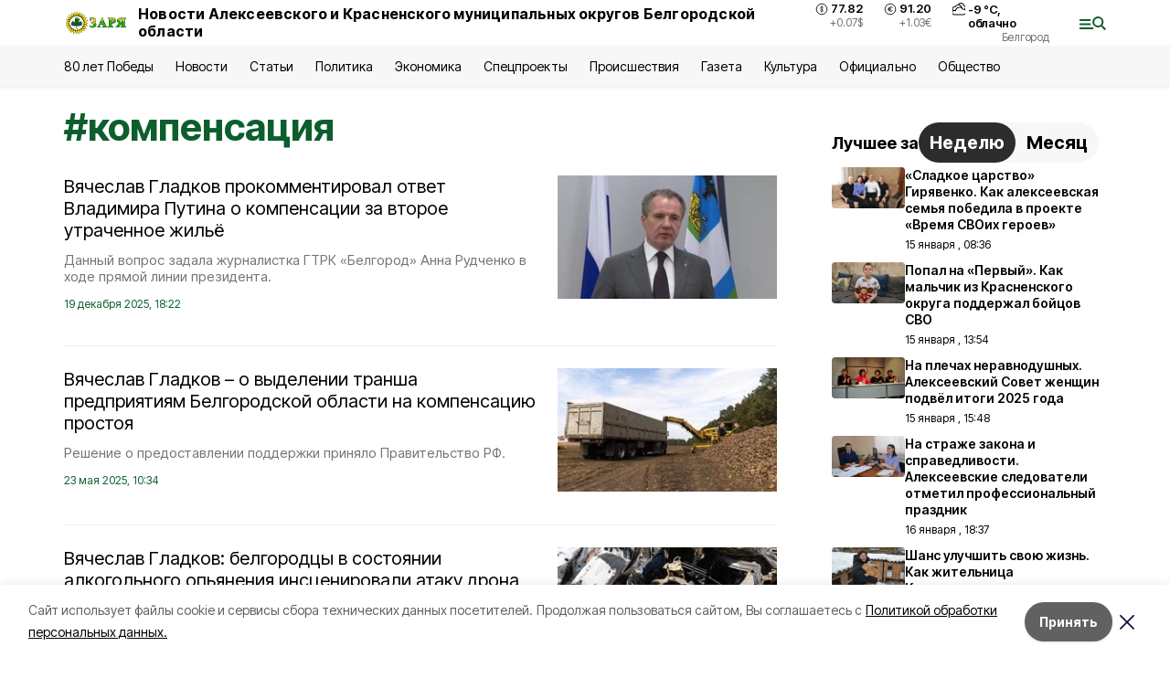

--- FILE ---
content_type: text/html; charset=utf-8
request_url: https://gazeta-zarya31.ru/tags/kompensatsiya
body_size: 24461
content:
<!DOCTYPE html><html lang="ru" translate="no"><head><link rel="preconnect" href="https://fonts.googleapis.com"/><link rel="preconnect" href="https://fonts.gstatic.com" crossorigin="crossOrigin"/><script>window.yaContextCb = window.yaContextCb || []</script><script src="https://yandex.ru/ads/system/context.js" async=""></script><link rel="preconnect" href="https://fonts.gstatic.com" crossorigin /><meta charSet="utf-8"/><script async="" src="https://jsn.24smi.net/smi.js"></script><script>(window.smiq = window.smiq || []).push();</script><link rel="icon" href="https://gazeta-zarya31.ru/attachments/c4cf872a116ba30dbfdcdaf829c7fcf854ec89cb/store/e610fcd4bf1c2138c966b69c181f1bd59e39ce373521786e68260f7b09e5/favicon_zarya.ico" type="image/x-icon"/><style>:root {--active-color: #0C5E2D}</style><style>:root {--links-color: #0C5E2D</style><meta name="viewport" content="width=1250"/><meta name="yandex-verification" content="d9379e592bf9d58e"/><meta name="google-site-verification" content="jpV2FyhZUi5ekYF3vbPkCfZYG9nsMz-FUk3E8QkcNV0"/><meta name="zen-verification"/><meta property="og:url" content="https://gazeta-zarya31.ru/tags/kompensatsiya"/><meta property="og:type" content="website"/><meta property="og:image" content="https://gazeta-zarya31.ru/attachments/adbf558ab9e02694e9069bae7a4fa6e02d154854/store/78dd13b5c1409643ac2ae797cc371cfa413015fc9c198b995cf4819ba3dc/%D0%97%D0%B0%D1%80%D1%8F_%D0%BB%D0%BE%D0%B3%D0%BE%D1%82%D0%B8%D0%BF.png.800x600_q90_sharpen.png"/><link rel="canonical" href="https://gazeta-zarya31.ru/tags/kompensatsiya"/><meta property="og:description" content="Онлайн СМИ Алексеевского городского округа и Красненского района. Местные и региональные новости, а также статьи, обзоры, интервью и фоторепортажи."/><meta name="description" content="Онлайн СМИ Алексеевского городского округа и Красненского района. Местные и региональные новости, а также статьи, обзоры, интервью и фоторепортажи."/><meta property="og:title" content="компенсация"/><title>Все новости на тему: компенсация | Заря31</title><meta property="og:title" content="Все новости на тему: компенсация | Заря31"/><meta property="og:description" content="Читайте последние актуальные новости главных событий Белгородской области на тему &quot;компенсация&quot; в ленте новостей на сайте Заря31"/><meta name="description" content="Читайте последние актуальные новости главных событий Белгородской области на тему &quot;компенсация&quot; в ленте новостей на сайте Заря31"/><meta name="next-head-count" content="21"/><link rel="preload" href="/_next/static/css/7525cea062d9ba07.css" as="style"/><link rel="stylesheet" href="/_next/static/css/7525cea062d9ba07.css" data-n-g=""/><link rel="preload" href="/_next/static/css/0436ab814cde24de.css" as="style"/><link rel="stylesheet" href="/_next/static/css/0436ab814cde24de.css" data-n-p=""/><noscript data-n-css=""></noscript><script defer="" nomodule="" src="/_next/static/chunks/polyfills-5cd94c89d3acac5f.js"></script><script src="/_next/static/chunks/webpack-606b0d219f2158c5.js" defer=""></script><script src="/_next/static/chunks/framework-568b840ecff66744.js" defer=""></script><script src="/_next/static/chunks/main-b3fb2db701131c64.js" defer=""></script><script src="/_next/static/chunks/pages/_app-732237c6c1065986.js" defer=""></script><script src="/_next/static/chunks/a4c92b5b-8873d9e3e06a0c69.js" defer=""></script><script src="/_next/static/chunks/2642-56c8aeb99d01ffb3.js" defer=""></script><script src="/_next/static/chunks/5917-949cd58c67d4f4f2.js" defer=""></script><script src="/_next/static/chunks/8127-1a99a37dbac18254.js" defer=""></script><script src="/_next/static/chunks/1770-7a6624c724bff677.js" defer=""></script><script src="/_next/static/chunks/1750-69935a66046293e3.js" defer=""></script><script src="/_next/static/chunks/pages/tags/%5Bslug%5D-d6b6b54cfad51563.js" defer=""></script><script src="/_next/static/vJKOEWHQQpt8ahsMjg6QB/_buildManifest.js" defer=""></script><script src="/_next/static/vJKOEWHQQpt8ahsMjg6QB/_ssgManifest.js" defer=""></script><script src="/_next/static/vJKOEWHQQpt8ahsMjg6QB/_middlewareManifest.js" defer=""></script><style data-href="https://fonts.googleapis.com/css2?family=Inter:wght@300;400;600;700;800;900&family=Rubik:wght@400;500;700&family=Manrope:wght@300;700;800&family=Raleway:wght@800;900&family=Montserrat:wght@400;600;700;800;900&display=swap">@font-face{font-family:'Inter';font-style:normal;font-weight:300;font-display:swap;src:url(https://fonts.gstatic.com/s/inter/v19/UcCO3FwrK3iLTeHuS_nVMrMxCp50SjIw2boKoduKmMEVuOKfMZs.woff) format('woff')}@font-face{font-family:'Inter';font-style:normal;font-weight:400;font-display:swap;src:url(https://fonts.gstatic.com/s/inter/v19/UcCO3FwrK3iLTeHuS_nVMrMxCp50SjIw2boKoduKmMEVuLyfMZs.woff) format('woff')}@font-face{font-family:'Inter';font-style:normal;font-weight:600;font-display:swap;src:url(https://fonts.gstatic.com/s/inter/v19/UcCO3FwrK3iLTeHuS_nVMrMxCp50SjIw2boKoduKmMEVuGKYMZs.woff) format('woff')}@font-face{font-family:'Inter';font-style:normal;font-weight:700;font-display:swap;src:url(https://fonts.gstatic.com/s/inter/v19/UcCO3FwrK3iLTeHuS_nVMrMxCp50SjIw2boKoduKmMEVuFuYMZs.woff) format('woff')}@font-face{font-family:'Inter';font-style:normal;font-weight:800;font-display:swap;src:url(https://fonts.gstatic.com/s/inter/v19/UcCO3FwrK3iLTeHuS_nVMrMxCp50SjIw2boKoduKmMEVuDyYMZs.woff) format('woff')}@font-face{font-family:'Inter';font-style:normal;font-weight:900;font-display:swap;src:url(https://fonts.gstatic.com/s/inter/v19/UcCO3FwrK3iLTeHuS_nVMrMxCp50SjIw2boKoduKmMEVuBWYMZs.woff) format('woff')}@font-face{font-family:'Manrope';font-style:normal;font-weight:300;font-display:swap;src:url(https://fonts.gstatic.com/s/manrope/v20/xn7_YHE41ni1AdIRqAuZuw1Bx9mbZk6jFO_G.woff) format('woff')}@font-face{font-family:'Manrope';font-style:normal;font-weight:700;font-display:swap;src:url(https://fonts.gstatic.com/s/manrope/v20/xn7_YHE41ni1AdIRqAuZuw1Bx9mbZk4aE-_G.woff) format('woff')}@font-face{font-family:'Manrope';font-style:normal;font-weight:800;font-display:swap;src:url(https://fonts.gstatic.com/s/manrope/v20/xn7_YHE41ni1AdIRqAuZuw1Bx9mbZk59E-_G.woff) format('woff')}@font-face{font-family:'Montserrat';font-style:normal;font-weight:400;font-display:swap;src:url(https://fonts.gstatic.com/s/montserrat/v31/JTUHjIg1_i6t8kCHKm4532VJOt5-QNFgpCtr6Ew9.woff) format('woff')}@font-face{font-family:'Montserrat';font-style:normal;font-weight:600;font-display:swap;src:url(https://fonts.gstatic.com/s/montserrat/v31/JTUHjIg1_i6t8kCHKm4532VJOt5-QNFgpCu170w9.woff) format('woff')}@font-face{font-family:'Montserrat';font-style:normal;font-weight:700;font-display:swap;src:url(https://fonts.gstatic.com/s/montserrat/v31/JTUHjIg1_i6t8kCHKm4532VJOt5-QNFgpCuM70w9.woff) format('woff')}@font-face{font-family:'Montserrat';font-style:normal;font-weight:800;font-display:swap;src:url(https://fonts.gstatic.com/s/montserrat/v31/JTUHjIg1_i6t8kCHKm4532VJOt5-QNFgpCvr70w9.woff) format('woff')}@font-face{font-family:'Montserrat';font-style:normal;font-weight:900;font-display:swap;src:url(https://fonts.gstatic.com/s/montserrat/v31/JTUHjIg1_i6t8kCHKm4532VJOt5-QNFgpCvC70w9.woff) format('woff')}@font-face{font-family:'Raleway';font-style:normal;font-weight:800;font-display:swap;src:url(https://fonts.gstatic.com/s/raleway/v36/1Ptxg8zYS_SKggPN4iEgvnHyvveLxVtapYCM.woff) format('woff')}@font-face{font-family:'Raleway';font-style:normal;font-weight:900;font-display:swap;src:url(https://fonts.gstatic.com/s/raleway/v36/1Ptxg8zYS_SKggPN4iEgvnHyvveLxVtzpYCM.woff) format('woff')}@font-face{font-family:'Rubik';font-style:normal;font-weight:400;font-display:swap;src:url(https://fonts.gstatic.com/s/rubik/v30/iJWZBXyIfDnIV5PNhY1KTN7Z-Yh-B4i1Uw.woff) format('woff')}@font-face{font-family:'Rubik';font-style:normal;font-weight:500;font-display:swap;src:url(https://fonts.gstatic.com/s/rubik/v30/iJWZBXyIfDnIV5PNhY1KTN7Z-Yh-NYi1Uw.woff) format('woff')}@font-face{font-family:'Rubik';font-style:normal;font-weight:700;font-display:swap;src:url(https://fonts.gstatic.com/s/rubik/v30/iJWZBXyIfDnIV5PNhY1KTN7Z-Yh-4I-1Uw.woff) format('woff')}@font-face{font-family:'Inter';font-style:normal;font-weight:300;font-display:swap;src:url(https://fonts.gstatic.com/s/inter/v19/UcC73FwrK3iLTeHuS_nVMrMxCp50SjIa2JL7W0Q5n-wU.woff2) format('woff2');unicode-range:U+0460-052F,U+1C80-1C8A,U+20B4,U+2DE0-2DFF,U+A640-A69F,U+FE2E-FE2F}@font-face{font-family:'Inter';font-style:normal;font-weight:300;font-display:swap;src:url(https://fonts.gstatic.com/s/inter/v19/UcC73FwrK3iLTeHuS_nVMrMxCp50SjIa0ZL7W0Q5n-wU.woff2) format('woff2');unicode-range:U+0301,U+0400-045F,U+0490-0491,U+04B0-04B1,U+2116}@font-face{font-family:'Inter';font-style:normal;font-weight:300;font-display:swap;src:url(https://fonts.gstatic.com/s/inter/v19/UcC73FwrK3iLTeHuS_nVMrMxCp50SjIa2ZL7W0Q5n-wU.woff2) format('woff2');unicode-range:U+1F00-1FFF}@font-face{font-family:'Inter';font-style:normal;font-weight:300;font-display:swap;src:url(https://fonts.gstatic.com/s/inter/v19/UcC73FwrK3iLTeHuS_nVMrMxCp50SjIa1pL7W0Q5n-wU.woff2) format('woff2');unicode-range:U+0370-0377,U+037A-037F,U+0384-038A,U+038C,U+038E-03A1,U+03A3-03FF}@font-face{font-family:'Inter';font-style:normal;font-weight:300;font-display:swap;src:url(https://fonts.gstatic.com/s/inter/v19/UcC73FwrK3iLTeHuS_nVMrMxCp50SjIa2pL7W0Q5n-wU.woff2) format('woff2');unicode-range:U+0102-0103,U+0110-0111,U+0128-0129,U+0168-0169,U+01A0-01A1,U+01AF-01B0,U+0300-0301,U+0303-0304,U+0308-0309,U+0323,U+0329,U+1EA0-1EF9,U+20AB}@font-face{font-family:'Inter';font-style:normal;font-weight:300;font-display:swap;src:url(https://fonts.gstatic.com/s/inter/v19/UcC73FwrK3iLTeHuS_nVMrMxCp50SjIa25L7W0Q5n-wU.woff2) format('woff2');unicode-range:U+0100-02BA,U+02BD-02C5,U+02C7-02CC,U+02CE-02D7,U+02DD-02FF,U+0304,U+0308,U+0329,U+1D00-1DBF,U+1E00-1E9F,U+1EF2-1EFF,U+2020,U+20A0-20AB,U+20AD-20C0,U+2113,U+2C60-2C7F,U+A720-A7FF}@font-face{font-family:'Inter';font-style:normal;font-weight:300;font-display:swap;src:url(https://fonts.gstatic.com/s/inter/v19/UcC73FwrK3iLTeHuS_nVMrMxCp50SjIa1ZL7W0Q5nw.woff2) format('woff2');unicode-range:U+0000-00FF,U+0131,U+0152-0153,U+02BB-02BC,U+02C6,U+02DA,U+02DC,U+0304,U+0308,U+0329,U+2000-206F,U+20AC,U+2122,U+2191,U+2193,U+2212,U+2215,U+FEFF,U+FFFD}@font-face{font-family:'Inter';font-style:normal;font-weight:400;font-display:swap;src:url(https://fonts.gstatic.com/s/inter/v19/UcC73FwrK3iLTeHuS_nVMrMxCp50SjIa2JL7W0Q5n-wU.woff2) format('woff2');unicode-range:U+0460-052F,U+1C80-1C8A,U+20B4,U+2DE0-2DFF,U+A640-A69F,U+FE2E-FE2F}@font-face{font-family:'Inter';font-style:normal;font-weight:400;font-display:swap;src:url(https://fonts.gstatic.com/s/inter/v19/UcC73FwrK3iLTeHuS_nVMrMxCp50SjIa0ZL7W0Q5n-wU.woff2) format('woff2');unicode-range:U+0301,U+0400-045F,U+0490-0491,U+04B0-04B1,U+2116}@font-face{font-family:'Inter';font-style:normal;font-weight:400;font-display:swap;src:url(https://fonts.gstatic.com/s/inter/v19/UcC73FwrK3iLTeHuS_nVMrMxCp50SjIa2ZL7W0Q5n-wU.woff2) format('woff2');unicode-range:U+1F00-1FFF}@font-face{font-family:'Inter';font-style:normal;font-weight:400;font-display:swap;src:url(https://fonts.gstatic.com/s/inter/v19/UcC73FwrK3iLTeHuS_nVMrMxCp50SjIa1pL7W0Q5n-wU.woff2) format('woff2');unicode-range:U+0370-0377,U+037A-037F,U+0384-038A,U+038C,U+038E-03A1,U+03A3-03FF}@font-face{font-family:'Inter';font-style:normal;font-weight:400;font-display:swap;src:url(https://fonts.gstatic.com/s/inter/v19/UcC73FwrK3iLTeHuS_nVMrMxCp50SjIa2pL7W0Q5n-wU.woff2) format('woff2');unicode-range:U+0102-0103,U+0110-0111,U+0128-0129,U+0168-0169,U+01A0-01A1,U+01AF-01B0,U+0300-0301,U+0303-0304,U+0308-0309,U+0323,U+0329,U+1EA0-1EF9,U+20AB}@font-face{font-family:'Inter';font-style:normal;font-weight:400;font-display:swap;src:url(https://fonts.gstatic.com/s/inter/v19/UcC73FwrK3iLTeHuS_nVMrMxCp50SjIa25L7W0Q5n-wU.woff2) format('woff2');unicode-range:U+0100-02BA,U+02BD-02C5,U+02C7-02CC,U+02CE-02D7,U+02DD-02FF,U+0304,U+0308,U+0329,U+1D00-1DBF,U+1E00-1E9F,U+1EF2-1EFF,U+2020,U+20A0-20AB,U+20AD-20C0,U+2113,U+2C60-2C7F,U+A720-A7FF}@font-face{font-family:'Inter';font-style:normal;font-weight:400;font-display:swap;src:url(https://fonts.gstatic.com/s/inter/v19/UcC73FwrK3iLTeHuS_nVMrMxCp50SjIa1ZL7W0Q5nw.woff2) format('woff2');unicode-range:U+0000-00FF,U+0131,U+0152-0153,U+02BB-02BC,U+02C6,U+02DA,U+02DC,U+0304,U+0308,U+0329,U+2000-206F,U+20AC,U+2122,U+2191,U+2193,U+2212,U+2215,U+FEFF,U+FFFD}@font-face{font-family:'Inter';font-style:normal;font-weight:600;font-display:swap;src:url(https://fonts.gstatic.com/s/inter/v19/UcC73FwrK3iLTeHuS_nVMrMxCp50SjIa2JL7W0Q5n-wU.woff2) format('woff2');unicode-range:U+0460-052F,U+1C80-1C8A,U+20B4,U+2DE0-2DFF,U+A640-A69F,U+FE2E-FE2F}@font-face{font-family:'Inter';font-style:normal;font-weight:600;font-display:swap;src:url(https://fonts.gstatic.com/s/inter/v19/UcC73FwrK3iLTeHuS_nVMrMxCp50SjIa0ZL7W0Q5n-wU.woff2) format('woff2');unicode-range:U+0301,U+0400-045F,U+0490-0491,U+04B0-04B1,U+2116}@font-face{font-family:'Inter';font-style:normal;font-weight:600;font-display:swap;src:url(https://fonts.gstatic.com/s/inter/v19/UcC73FwrK3iLTeHuS_nVMrMxCp50SjIa2ZL7W0Q5n-wU.woff2) format('woff2');unicode-range:U+1F00-1FFF}@font-face{font-family:'Inter';font-style:normal;font-weight:600;font-display:swap;src:url(https://fonts.gstatic.com/s/inter/v19/UcC73FwrK3iLTeHuS_nVMrMxCp50SjIa1pL7W0Q5n-wU.woff2) format('woff2');unicode-range:U+0370-0377,U+037A-037F,U+0384-038A,U+038C,U+038E-03A1,U+03A3-03FF}@font-face{font-family:'Inter';font-style:normal;font-weight:600;font-display:swap;src:url(https://fonts.gstatic.com/s/inter/v19/UcC73FwrK3iLTeHuS_nVMrMxCp50SjIa2pL7W0Q5n-wU.woff2) format('woff2');unicode-range:U+0102-0103,U+0110-0111,U+0128-0129,U+0168-0169,U+01A0-01A1,U+01AF-01B0,U+0300-0301,U+0303-0304,U+0308-0309,U+0323,U+0329,U+1EA0-1EF9,U+20AB}@font-face{font-family:'Inter';font-style:normal;font-weight:600;font-display:swap;src:url(https://fonts.gstatic.com/s/inter/v19/UcC73FwrK3iLTeHuS_nVMrMxCp50SjIa25L7W0Q5n-wU.woff2) format('woff2');unicode-range:U+0100-02BA,U+02BD-02C5,U+02C7-02CC,U+02CE-02D7,U+02DD-02FF,U+0304,U+0308,U+0329,U+1D00-1DBF,U+1E00-1E9F,U+1EF2-1EFF,U+2020,U+20A0-20AB,U+20AD-20C0,U+2113,U+2C60-2C7F,U+A720-A7FF}@font-face{font-family:'Inter';font-style:normal;font-weight:600;font-display:swap;src:url(https://fonts.gstatic.com/s/inter/v19/UcC73FwrK3iLTeHuS_nVMrMxCp50SjIa1ZL7W0Q5nw.woff2) format('woff2');unicode-range:U+0000-00FF,U+0131,U+0152-0153,U+02BB-02BC,U+02C6,U+02DA,U+02DC,U+0304,U+0308,U+0329,U+2000-206F,U+20AC,U+2122,U+2191,U+2193,U+2212,U+2215,U+FEFF,U+FFFD}@font-face{font-family:'Inter';font-style:normal;font-weight:700;font-display:swap;src:url(https://fonts.gstatic.com/s/inter/v19/UcC73FwrK3iLTeHuS_nVMrMxCp50SjIa2JL7W0Q5n-wU.woff2) format('woff2');unicode-range:U+0460-052F,U+1C80-1C8A,U+20B4,U+2DE0-2DFF,U+A640-A69F,U+FE2E-FE2F}@font-face{font-family:'Inter';font-style:normal;font-weight:700;font-display:swap;src:url(https://fonts.gstatic.com/s/inter/v19/UcC73FwrK3iLTeHuS_nVMrMxCp50SjIa0ZL7W0Q5n-wU.woff2) format('woff2');unicode-range:U+0301,U+0400-045F,U+0490-0491,U+04B0-04B1,U+2116}@font-face{font-family:'Inter';font-style:normal;font-weight:700;font-display:swap;src:url(https://fonts.gstatic.com/s/inter/v19/UcC73FwrK3iLTeHuS_nVMrMxCp50SjIa2ZL7W0Q5n-wU.woff2) format('woff2');unicode-range:U+1F00-1FFF}@font-face{font-family:'Inter';font-style:normal;font-weight:700;font-display:swap;src:url(https://fonts.gstatic.com/s/inter/v19/UcC73FwrK3iLTeHuS_nVMrMxCp50SjIa1pL7W0Q5n-wU.woff2) format('woff2');unicode-range:U+0370-0377,U+037A-037F,U+0384-038A,U+038C,U+038E-03A1,U+03A3-03FF}@font-face{font-family:'Inter';font-style:normal;font-weight:700;font-display:swap;src:url(https://fonts.gstatic.com/s/inter/v19/UcC73FwrK3iLTeHuS_nVMrMxCp50SjIa2pL7W0Q5n-wU.woff2) format('woff2');unicode-range:U+0102-0103,U+0110-0111,U+0128-0129,U+0168-0169,U+01A0-01A1,U+01AF-01B0,U+0300-0301,U+0303-0304,U+0308-0309,U+0323,U+0329,U+1EA0-1EF9,U+20AB}@font-face{font-family:'Inter';font-style:normal;font-weight:700;font-display:swap;src:url(https://fonts.gstatic.com/s/inter/v19/UcC73FwrK3iLTeHuS_nVMrMxCp50SjIa25L7W0Q5n-wU.woff2) format('woff2');unicode-range:U+0100-02BA,U+02BD-02C5,U+02C7-02CC,U+02CE-02D7,U+02DD-02FF,U+0304,U+0308,U+0329,U+1D00-1DBF,U+1E00-1E9F,U+1EF2-1EFF,U+2020,U+20A0-20AB,U+20AD-20C0,U+2113,U+2C60-2C7F,U+A720-A7FF}@font-face{font-family:'Inter';font-style:normal;font-weight:700;font-display:swap;src:url(https://fonts.gstatic.com/s/inter/v19/UcC73FwrK3iLTeHuS_nVMrMxCp50SjIa1ZL7W0Q5nw.woff2) format('woff2');unicode-range:U+0000-00FF,U+0131,U+0152-0153,U+02BB-02BC,U+02C6,U+02DA,U+02DC,U+0304,U+0308,U+0329,U+2000-206F,U+20AC,U+2122,U+2191,U+2193,U+2212,U+2215,U+FEFF,U+FFFD}@font-face{font-family:'Inter';font-style:normal;font-weight:800;font-display:swap;src:url(https://fonts.gstatic.com/s/inter/v19/UcC73FwrK3iLTeHuS_nVMrMxCp50SjIa2JL7W0Q5n-wU.woff2) format('woff2');unicode-range:U+0460-052F,U+1C80-1C8A,U+20B4,U+2DE0-2DFF,U+A640-A69F,U+FE2E-FE2F}@font-face{font-family:'Inter';font-style:normal;font-weight:800;font-display:swap;src:url(https://fonts.gstatic.com/s/inter/v19/UcC73FwrK3iLTeHuS_nVMrMxCp50SjIa0ZL7W0Q5n-wU.woff2) format('woff2');unicode-range:U+0301,U+0400-045F,U+0490-0491,U+04B0-04B1,U+2116}@font-face{font-family:'Inter';font-style:normal;font-weight:800;font-display:swap;src:url(https://fonts.gstatic.com/s/inter/v19/UcC73FwrK3iLTeHuS_nVMrMxCp50SjIa2ZL7W0Q5n-wU.woff2) format('woff2');unicode-range:U+1F00-1FFF}@font-face{font-family:'Inter';font-style:normal;font-weight:800;font-display:swap;src:url(https://fonts.gstatic.com/s/inter/v19/UcC73FwrK3iLTeHuS_nVMrMxCp50SjIa1pL7W0Q5n-wU.woff2) format('woff2');unicode-range:U+0370-0377,U+037A-037F,U+0384-038A,U+038C,U+038E-03A1,U+03A3-03FF}@font-face{font-family:'Inter';font-style:normal;font-weight:800;font-display:swap;src:url(https://fonts.gstatic.com/s/inter/v19/UcC73FwrK3iLTeHuS_nVMrMxCp50SjIa2pL7W0Q5n-wU.woff2) format('woff2');unicode-range:U+0102-0103,U+0110-0111,U+0128-0129,U+0168-0169,U+01A0-01A1,U+01AF-01B0,U+0300-0301,U+0303-0304,U+0308-0309,U+0323,U+0329,U+1EA0-1EF9,U+20AB}@font-face{font-family:'Inter';font-style:normal;font-weight:800;font-display:swap;src:url(https://fonts.gstatic.com/s/inter/v19/UcC73FwrK3iLTeHuS_nVMrMxCp50SjIa25L7W0Q5n-wU.woff2) format('woff2');unicode-range:U+0100-02BA,U+02BD-02C5,U+02C7-02CC,U+02CE-02D7,U+02DD-02FF,U+0304,U+0308,U+0329,U+1D00-1DBF,U+1E00-1E9F,U+1EF2-1EFF,U+2020,U+20A0-20AB,U+20AD-20C0,U+2113,U+2C60-2C7F,U+A720-A7FF}@font-face{font-family:'Inter';font-style:normal;font-weight:800;font-display:swap;src:url(https://fonts.gstatic.com/s/inter/v19/UcC73FwrK3iLTeHuS_nVMrMxCp50SjIa1ZL7W0Q5nw.woff2) format('woff2');unicode-range:U+0000-00FF,U+0131,U+0152-0153,U+02BB-02BC,U+02C6,U+02DA,U+02DC,U+0304,U+0308,U+0329,U+2000-206F,U+20AC,U+2122,U+2191,U+2193,U+2212,U+2215,U+FEFF,U+FFFD}@font-face{font-family:'Inter';font-style:normal;font-weight:900;font-display:swap;src:url(https://fonts.gstatic.com/s/inter/v19/UcC73FwrK3iLTeHuS_nVMrMxCp50SjIa2JL7W0Q5n-wU.woff2) format('woff2');unicode-range:U+0460-052F,U+1C80-1C8A,U+20B4,U+2DE0-2DFF,U+A640-A69F,U+FE2E-FE2F}@font-face{font-family:'Inter';font-style:normal;font-weight:900;font-display:swap;src:url(https://fonts.gstatic.com/s/inter/v19/UcC73FwrK3iLTeHuS_nVMrMxCp50SjIa0ZL7W0Q5n-wU.woff2) format('woff2');unicode-range:U+0301,U+0400-045F,U+0490-0491,U+04B0-04B1,U+2116}@font-face{font-family:'Inter';font-style:normal;font-weight:900;font-display:swap;src:url(https://fonts.gstatic.com/s/inter/v19/UcC73FwrK3iLTeHuS_nVMrMxCp50SjIa2ZL7W0Q5n-wU.woff2) format('woff2');unicode-range:U+1F00-1FFF}@font-face{font-family:'Inter';font-style:normal;font-weight:900;font-display:swap;src:url(https://fonts.gstatic.com/s/inter/v19/UcC73FwrK3iLTeHuS_nVMrMxCp50SjIa1pL7W0Q5n-wU.woff2) format('woff2');unicode-range:U+0370-0377,U+037A-037F,U+0384-038A,U+038C,U+038E-03A1,U+03A3-03FF}@font-face{font-family:'Inter';font-style:normal;font-weight:900;font-display:swap;src:url(https://fonts.gstatic.com/s/inter/v19/UcC73FwrK3iLTeHuS_nVMrMxCp50SjIa2pL7W0Q5n-wU.woff2) format('woff2');unicode-range:U+0102-0103,U+0110-0111,U+0128-0129,U+0168-0169,U+01A0-01A1,U+01AF-01B0,U+0300-0301,U+0303-0304,U+0308-0309,U+0323,U+0329,U+1EA0-1EF9,U+20AB}@font-face{font-family:'Inter';font-style:normal;font-weight:900;font-display:swap;src:url(https://fonts.gstatic.com/s/inter/v19/UcC73FwrK3iLTeHuS_nVMrMxCp50SjIa25L7W0Q5n-wU.woff2) format('woff2');unicode-range:U+0100-02BA,U+02BD-02C5,U+02C7-02CC,U+02CE-02D7,U+02DD-02FF,U+0304,U+0308,U+0329,U+1D00-1DBF,U+1E00-1E9F,U+1EF2-1EFF,U+2020,U+20A0-20AB,U+20AD-20C0,U+2113,U+2C60-2C7F,U+A720-A7FF}@font-face{font-family:'Inter';font-style:normal;font-weight:900;font-display:swap;src:url(https://fonts.gstatic.com/s/inter/v19/UcC73FwrK3iLTeHuS_nVMrMxCp50SjIa1ZL7W0Q5nw.woff2) format('woff2');unicode-range:U+0000-00FF,U+0131,U+0152-0153,U+02BB-02BC,U+02C6,U+02DA,U+02DC,U+0304,U+0308,U+0329,U+2000-206F,U+20AC,U+2122,U+2191,U+2193,U+2212,U+2215,U+FEFF,U+FFFD}@font-face{font-family:'Manrope';font-style:normal;font-weight:300;font-display:swap;src:url(https://fonts.gstatic.com/s/manrope/v20/xn7gYHE41ni1AdIRggqxSvfedN62Zw.woff2) format('woff2');unicode-range:U+0460-052F,U+1C80-1C8A,U+20B4,U+2DE0-2DFF,U+A640-A69F,U+FE2E-FE2F}@font-face{font-family:'Manrope';font-style:normal;font-weight:300;font-display:swap;src:url(https://fonts.gstatic.com/s/manrope/v20/xn7gYHE41ni1AdIRggOxSvfedN62Zw.woff2) format('woff2');unicode-range:U+0301,U+0400-045F,U+0490-0491,U+04B0-04B1,U+2116}@font-face{font-family:'Manrope';font-style:normal;font-weight:300;font-display:swap;src:url(https://fonts.gstatic.com/s/manrope/v20/xn7gYHE41ni1AdIRggSxSvfedN62Zw.woff2) format('woff2');unicode-range:U+0370-0377,U+037A-037F,U+0384-038A,U+038C,U+038E-03A1,U+03A3-03FF}@font-face{font-family:'Manrope';font-style:normal;font-weight:300;font-display:swap;src:url(https://fonts.gstatic.com/s/manrope/v20/xn7gYHE41ni1AdIRggixSvfedN62Zw.woff2) format('woff2');unicode-range:U+0102-0103,U+0110-0111,U+0128-0129,U+0168-0169,U+01A0-01A1,U+01AF-01B0,U+0300-0301,U+0303-0304,U+0308-0309,U+0323,U+0329,U+1EA0-1EF9,U+20AB}@font-face{font-family:'Manrope';font-style:normal;font-weight:300;font-display:swap;src:url(https://fonts.gstatic.com/s/manrope/v20/xn7gYHE41ni1AdIRggmxSvfedN62Zw.woff2) format('woff2');unicode-range:U+0100-02BA,U+02BD-02C5,U+02C7-02CC,U+02CE-02D7,U+02DD-02FF,U+0304,U+0308,U+0329,U+1D00-1DBF,U+1E00-1E9F,U+1EF2-1EFF,U+2020,U+20A0-20AB,U+20AD-20C0,U+2113,U+2C60-2C7F,U+A720-A7FF}@font-face{font-family:'Manrope';font-style:normal;font-weight:300;font-display:swap;src:url(https://fonts.gstatic.com/s/manrope/v20/xn7gYHE41ni1AdIRggexSvfedN4.woff2) format('woff2');unicode-range:U+0000-00FF,U+0131,U+0152-0153,U+02BB-02BC,U+02C6,U+02DA,U+02DC,U+0304,U+0308,U+0329,U+2000-206F,U+20AC,U+2122,U+2191,U+2193,U+2212,U+2215,U+FEFF,U+FFFD}@font-face{font-family:'Manrope';font-style:normal;font-weight:700;font-display:swap;src:url(https://fonts.gstatic.com/s/manrope/v20/xn7gYHE41ni1AdIRggqxSvfedN62Zw.woff2) format('woff2');unicode-range:U+0460-052F,U+1C80-1C8A,U+20B4,U+2DE0-2DFF,U+A640-A69F,U+FE2E-FE2F}@font-face{font-family:'Manrope';font-style:normal;font-weight:700;font-display:swap;src:url(https://fonts.gstatic.com/s/manrope/v20/xn7gYHE41ni1AdIRggOxSvfedN62Zw.woff2) format('woff2');unicode-range:U+0301,U+0400-045F,U+0490-0491,U+04B0-04B1,U+2116}@font-face{font-family:'Manrope';font-style:normal;font-weight:700;font-display:swap;src:url(https://fonts.gstatic.com/s/manrope/v20/xn7gYHE41ni1AdIRggSxSvfedN62Zw.woff2) format('woff2');unicode-range:U+0370-0377,U+037A-037F,U+0384-038A,U+038C,U+038E-03A1,U+03A3-03FF}@font-face{font-family:'Manrope';font-style:normal;font-weight:700;font-display:swap;src:url(https://fonts.gstatic.com/s/manrope/v20/xn7gYHE41ni1AdIRggixSvfedN62Zw.woff2) format('woff2');unicode-range:U+0102-0103,U+0110-0111,U+0128-0129,U+0168-0169,U+01A0-01A1,U+01AF-01B0,U+0300-0301,U+0303-0304,U+0308-0309,U+0323,U+0329,U+1EA0-1EF9,U+20AB}@font-face{font-family:'Manrope';font-style:normal;font-weight:700;font-display:swap;src:url(https://fonts.gstatic.com/s/manrope/v20/xn7gYHE41ni1AdIRggmxSvfedN62Zw.woff2) format('woff2');unicode-range:U+0100-02BA,U+02BD-02C5,U+02C7-02CC,U+02CE-02D7,U+02DD-02FF,U+0304,U+0308,U+0329,U+1D00-1DBF,U+1E00-1E9F,U+1EF2-1EFF,U+2020,U+20A0-20AB,U+20AD-20C0,U+2113,U+2C60-2C7F,U+A720-A7FF}@font-face{font-family:'Manrope';font-style:normal;font-weight:700;font-display:swap;src:url(https://fonts.gstatic.com/s/manrope/v20/xn7gYHE41ni1AdIRggexSvfedN4.woff2) format('woff2');unicode-range:U+0000-00FF,U+0131,U+0152-0153,U+02BB-02BC,U+02C6,U+02DA,U+02DC,U+0304,U+0308,U+0329,U+2000-206F,U+20AC,U+2122,U+2191,U+2193,U+2212,U+2215,U+FEFF,U+FFFD}@font-face{font-family:'Manrope';font-style:normal;font-weight:800;font-display:swap;src:url(https://fonts.gstatic.com/s/manrope/v20/xn7gYHE41ni1AdIRggqxSvfedN62Zw.woff2) format('woff2');unicode-range:U+0460-052F,U+1C80-1C8A,U+20B4,U+2DE0-2DFF,U+A640-A69F,U+FE2E-FE2F}@font-face{font-family:'Manrope';font-style:normal;font-weight:800;font-display:swap;src:url(https://fonts.gstatic.com/s/manrope/v20/xn7gYHE41ni1AdIRggOxSvfedN62Zw.woff2) format('woff2');unicode-range:U+0301,U+0400-045F,U+0490-0491,U+04B0-04B1,U+2116}@font-face{font-family:'Manrope';font-style:normal;font-weight:800;font-display:swap;src:url(https://fonts.gstatic.com/s/manrope/v20/xn7gYHE41ni1AdIRggSxSvfedN62Zw.woff2) format('woff2');unicode-range:U+0370-0377,U+037A-037F,U+0384-038A,U+038C,U+038E-03A1,U+03A3-03FF}@font-face{font-family:'Manrope';font-style:normal;font-weight:800;font-display:swap;src:url(https://fonts.gstatic.com/s/manrope/v20/xn7gYHE41ni1AdIRggixSvfedN62Zw.woff2) format('woff2');unicode-range:U+0102-0103,U+0110-0111,U+0128-0129,U+0168-0169,U+01A0-01A1,U+01AF-01B0,U+0300-0301,U+0303-0304,U+0308-0309,U+0323,U+0329,U+1EA0-1EF9,U+20AB}@font-face{font-family:'Manrope';font-style:normal;font-weight:800;font-display:swap;src:url(https://fonts.gstatic.com/s/manrope/v20/xn7gYHE41ni1AdIRggmxSvfedN62Zw.woff2) format('woff2');unicode-range:U+0100-02BA,U+02BD-02C5,U+02C7-02CC,U+02CE-02D7,U+02DD-02FF,U+0304,U+0308,U+0329,U+1D00-1DBF,U+1E00-1E9F,U+1EF2-1EFF,U+2020,U+20A0-20AB,U+20AD-20C0,U+2113,U+2C60-2C7F,U+A720-A7FF}@font-face{font-family:'Manrope';font-style:normal;font-weight:800;font-display:swap;src:url(https://fonts.gstatic.com/s/manrope/v20/xn7gYHE41ni1AdIRggexSvfedN4.woff2) format('woff2');unicode-range:U+0000-00FF,U+0131,U+0152-0153,U+02BB-02BC,U+02C6,U+02DA,U+02DC,U+0304,U+0308,U+0329,U+2000-206F,U+20AC,U+2122,U+2191,U+2193,U+2212,U+2215,U+FEFF,U+FFFD}@font-face{font-family:'Montserrat';font-style:normal;font-weight:400;font-display:swap;src:url(https://fonts.gstatic.com/s/montserrat/v31/JTUSjIg1_i6t8kCHKm459WRhyyTh89ZNpQ.woff2) format('woff2');unicode-range:U+0460-052F,U+1C80-1C8A,U+20B4,U+2DE0-2DFF,U+A640-A69F,U+FE2E-FE2F}@font-face{font-family:'Montserrat';font-style:normal;font-weight:400;font-display:swap;src:url(https://fonts.gstatic.com/s/montserrat/v31/JTUSjIg1_i6t8kCHKm459W1hyyTh89ZNpQ.woff2) format('woff2');unicode-range:U+0301,U+0400-045F,U+0490-0491,U+04B0-04B1,U+2116}@font-face{font-family:'Montserrat';font-style:normal;font-weight:400;font-display:swap;src:url(https://fonts.gstatic.com/s/montserrat/v31/JTUSjIg1_i6t8kCHKm459WZhyyTh89ZNpQ.woff2) format('woff2');unicode-range:U+0102-0103,U+0110-0111,U+0128-0129,U+0168-0169,U+01A0-01A1,U+01AF-01B0,U+0300-0301,U+0303-0304,U+0308-0309,U+0323,U+0329,U+1EA0-1EF9,U+20AB}@font-face{font-family:'Montserrat';font-style:normal;font-weight:400;font-display:swap;src:url(https://fonts.gstatic.com/s/montserrat/v31/JTUSjIg1_i6t8kCHKm459WdhyyTh89ZNpQ.woff2) format('woff2');unicode-range:U+0100-02BA,U+02BD-02C5,U+02C7-02CC,U+02CE-02D7,U+02DD-02FF,U+0304,U+0308,U+0329,U+1D00-1DBF,U+1E00-1E9F,U+1EF2-1EFF,U+2020,U+20A0-20AB,U+20AD-20C0,U+2113,U+2C60-2C7F,U+A720-A7FF}@font-face{font-family:'Montserrat';font-style:normal;font-weight:400;font-display:swap;src:url(https://fonts.gstatic.com/s/montserrat/v31/JTUSjIg1_i6t8kCHKm459WlhyyTh89Y.woff2) format('woff2');unicode-range:U+0000-00FF,U+0131,U+0152-0153,U+02BB-02BC,U+02C6,U+02DA,U+02DC,U+0304,U+0308,U+0329,U+2000-206F,U+20AC,U+2122,U+2191,U+2193,U+2212,U+2215,U+FEFF,U+FFFD}@font-face{font-family:'Montserrat';font-style:normal;font-weight:600;font-display:swap;src:url(https://fonts.gstatic.com/s/montserrat/v31/JTUSjIg1_i6t8kCHKm459WRhyyTh89ZNpQ.woff2) format('woff2');unicode-range:U+0460-052F,U+1C80-1C8A,U+20B4,U+2DE0-2DFF,U+A640-A69F,U+FE2E-FE2F}@font-face{font-family:'Montserrat';font-style:normal;font-weight:600;font-display:swap;src:url(https://fonts.gstatic.com/s/montserrat/v31/JTUSjIg1_i6t8kCHKm459W1hyyTh89ZNpQ.woff2) format('woff2');unicode-range:U+0301,U+0400-045F,U+0490-0491,U+04B0-04B1,U+2116}@font-face{font-family:'Montserrat';font-style:normal;font-weight:600;font-display:swap;src:url(https://fonts.gstatic.com/s/montserrat/v31/JTUSjIg1_i6t8kCHKm459WZhyyTh89ZNpQ.woff2) format('woff2');unicode-range:U+0102-0103,U+0110-0111,U+0128-0129,U+0168-0169,U+01A0-01A1,U+01AF-01B0,U+0300-0301,U+0303-0304,U+0308-0309,U+0323,U+0329,U+1EA0-1EF9,U+20AB}@font-face{font-family:'Montserrat';font-style:normal;font-weight:600;font-display:swap;src:url(https://fonts.gstatic.com/s/montserrat/v31/JTUSjIg1_i6t8kCHKm459WdhyyTh89ZNpQ.woff2) format('woff2');unicode-range:U+0100-02BA,U+02BD-02C5,U+02C7-02CC,U+02CE-02D7,U+02DD-02FF,U+0304,U+0308,U+0329,U+1D00-1DBF,U+1E00-1E9F,U+1EF2-1EFF,U+2020,U+20A0-20AB,U+20AD-20C0,U+2113,U+2C60-2C7F,U+A720-A7FF}@font-face{font-family:'Montserrat';font-style:normal;font-weight:600;font-display:swap;src:url(https://fonts.gstatic.com/s/montserrat/v31/JTUSjIg1_i6t8kCHKm459WlhyyTh89Y.woff2) format('woff2');unicode-range:U+0000-00FF,U+0131,U+0152-0153,U+02BB-02BC,U+02C6,U+02DA,U+02DC,U+0304,U+0308,U+0329,U+2000-206F,U+20AC,U+2122,U+2191,U+2193,U+2212,U+2215,U+FEFF,U+FFFD}@font-face{font-family:'Montserrat';font-style:normal;font-weight:700;font-display:swap;src:url(https://fonts.gstatic.com/s/montserrat/v31/JTUSjIg1_i6t8kCHKm459WRhyyTh89ZNpQ.woff2) format('woff2');unicode-range:U+0460-052F,U+1C80-1C8A,U+20B4,U+2DE0-2DFF,U+A640-A69F,U+FE2E-FE2F}@font-face{font-family:'Montserrat';font-style:normal;font-weight:700;font-display:swap;src:url(https://fonts.gstatic.com/s/montserrat/v31/JTUSjIg1_i6t8kCHKm459W1hyyTh89ZNpQ.woff2) format('woff2');unicode-range:U+0301,U+0400-045F,U+0490-0491,U+04B0-04B1,U+2116}@font-face{font-family:'Montserrat';font-style:normal;font-weight:700;font-display:swap;src:url(https://fonts.gstatic.com/s/montserrat/v31/JTUSjIg1_i6t8kCHKm459WZhyyTh89ZNpQ.woff2) format('woff2');unicode-range:U+0102-0103,U+0110-0111,U+0128-0129,U+0168-0169,U+01A0-01A1,U+01AF-01B0,U+0300-0301,U+0303-0304,U+0308-0309,U+0323,U+0329,U+1EA0-1EF9,U+20AB}@font-face{font-family:'Montserrat';font-style:normal;font-weight:700;font-display:swap;src:url(https://fonts.gstatic.com/s/montserrat/v31/JTUSjIg1_i6t8kCHKm459WdhyyTh89ZNpQ.woff2) format('woff2');unicode-range:U+0100-02BA,U+02BD-02C5,U+02C7-02CC,U+02CE-02D7,U+02DD-02FF,U+0304,U+0308,U+0329,U+1D00-1DBF,U+1E00-1E9F,U+1EF2-1EFF,U+2020,U+20A0-20AB,U+20AD-20C0,U+2113,U+2C60-2C7F,U+A720-A7FF}@font-face{font-family:'Montserrat';font-style:normal;font-weight:700;font-display:swap;src:url(https://fonts.gstatic.com/s/montserrat/v31/JTUSjIg1_i6t8kCHKm459WlhyyTh89Y.woff2) format('woff2');unicode-range:U+0000-00FF,U+0131,U+0152-0153,U+02BB-02BC,U+02C6,U+02DA,U+02DC,U+0304,U+0308,U+0329,U+2000-206F,U+20AC,U+2122,U+2191,U+2193,U+2212,U+2215,U+FEFF,U+FFFD}@font-face{font-family:'Montserrat';font-style:normal;font-weight:800;font-display:swap;src:url(https://fonts.gstatic.com/s/montserrat/v31/JTUSjIg1_i6t8kCHKm459WRhyyTh89ZNpQ.woff2) format('woff2');unicode-range:U+0460-052F,U+1C80-1C8A,U+20B4,U+2DE0-2DFF,U+A640-A69F,U+FE2E-FE2F}@font-face{font-family:'Montserrat';font-style:normal;font-weight:800;font-display:swap;src:url(https://fonts.gstatic.com/s/montserrat/v31/JTUSjIg1_i6t8kCHKm459W1hyyTh89ZNpQ.woff2) format('woff2');unicode-range:U+0301,U+0400-045F,U+0490-0491,U+04B0-04B1,U+2116}@font-face{font-family:'Montserrat';font-style:normal;font-weight:800;font-display:swap;src:url(https://fonts.gstatic.com/s/montserrat/v31/JTUSjIg1_i6t8kCHKm459WZhyyTh89ZNpQ.woff2) format('woff2');unicode-range:U+0102-0103,U+0110-0111,U+0128-0129,U+0168-0169,U+01A0-01A1,U+01AF-01B0,U+0300-0301,U+0303-0304,U+0308-0309,U+0323,U+0329,U+1EA0-1EF9,U+20AB}@font-face{font-family:'Montserrat';font-style:normal;font-weight:800;font-display:swap;src:url(https://fonts.gstatic.com/s/montserrat/v31/JTUSjIg1_i6t8kCHKm459WdhyyTh89ZNpQ.woff2) format('woff2');unicode-range:U+0100-02BA,U+02BD-02C5,U+02C7-02CC,U+02CE-02D7,U+02DD-02FF,U+0304,U+0308,U+0329,U+1D00-1DBF,U+1E00-1E9F,U+1EF2-1EFF,U+2020,U+20A0-20AB,U+20AD-20C0,U+2113,U+2C60-2C7F,U+A720-A7FF}@font-face{font-family:'Montserrat';font-style:normal;font-weight:800;font-display:swap;src:url(https://fonts.gstatic.com/s/montserrat/v31/JTUSjIg1_i6t8kCHKm459WlhyyTh89Y.woff2) format('woff2');unicode-range:U+0000-00FF,U+0131,U+0152-0153,U+02BB-02BC,U+02C6,U+02DA,U+02DC,U+0304,U+0308,U+0329,U+2000-206F,U+20AC,U+2122,U+2191,U+2193,U+2212,U+2215,U+FEFF,U+FFFD}@font-face{font-family:'Montserrat';font-style:normal;font-weight:900;font-display:swap;src:url(https://fonts.gstatic.com/s/montserrat/v31/JTUSjIg1_i6t8kCHKm459WRhyyTh89ZNpQ.woff2) format('woff2');unicode-range:U+0460-052F,U+1C80-1C8A,U+20B4,U+2DE0-2DFF,U+A640-A69F,U+FE2E-FE2F}@font-face{font-family:'Montserrat';font-style:normal;font-weight:900;font-display:swap;src:url(https://fonts.gstatic.com/s/montserrat/v31/JTUSjIg1_i6t8kCHKm459W1hyyTh89ZNpQ.woff2) format('woff2');unicode-range:U+0301,U+0400-045F,U+0490-0491,U+04B0-04B1,U+2116}@font-face{font-family:'Montserrat';font-style:normal;font-weight:900;font-display:swap;src:url(https://fonts.gstatic.com/s/montserrat/v31/JTUSjIg1_i6t8kCHKm459WZhyyTh89ZNpQ.woff2) format('woff2');unicode-range:U+0102-0103,U+0110-0111,U+0128-0129,U+0168-0169,U+01A0-01A1,U+01AF-01B0,U+0300-0301,U+0303-0304,U+0308-0309,U+0323,U+0329,U+1EA0-1EF9,U+20AB}@font-face{font-family:'Montserrat';font-style:normal;font-weight:900;font-display:swap;src:url(https://fonts.gstatic.com/s/montserrat/v31/JTUSjIg1_i6t8kCHKm459WdhyyTh89ZNpQ.woff2) format('woff2');unicode-range:U+0100-02BA,U+02BD-02C5,U+02C7-02CC,U+02CE-02D7,U+02DD-02FF,U+0304,U+0308,U+0329,U+1D00-1DBF,U+1E00-1E9F,U+1EF2-1EFF,U+2020,U+20A0-20AB,U+20AD-20C0,U+2113,U+2C60-2C7F,U+A720-A7FF}@font-face{font-family:'Montserrat';font-style:normal;font-weight:900;font-display:swap;src:url(https://fonts.gstatic.com/s/montserrat/v31/JTUSjIg1_i6t8kCHKm459WlhyyTh89Y.woff2) format('woff2');unicode-range:U+0000-00FF,U+0131,U+0152-0153,U+02BB-02BC,U+02C6,U+02DA,U+02DC,U+0304,U+0308,U+0329,U+2000-206F,U+20AC,U+2122,U+2191,U+2193,U+2212,U+2215,U+FEFF,U+FFFD}@font-face{font-family:'Raleway';font-style:normal;font-weight:800;font-display:swap;src:url(https://fonts.gstatic.com/s/raleway/v36/1Ptug8zYS_SKggPNyCAIT4ttDfCmxA.woff2) format('woff2');unicode-range:U+0460-052F,U+1C80-1C8A,U+20B4,U+2DE0-2DFF,U+A640-A69F,U+FE2E-FE2F}@font-face{font-family:'Raleway';font-style:normal;font-weight:800;font-display:swap;src:url(https://fonts.gstatic.com/s/raleway/v36/1Ptug8zYS_SKggPNyCkIT4ttDfCmxA.woff2) format('woff2');unicode-range:U+0301,U+0400-045F,U+0490-0491,U+04B0-04B1,U+2116}@font-face{font-family:'Raleway';font-style:normal;font-weight:800;font-display:swap;src:url(https://fonts.gstatic.com/s/raleway/v36/1Ptug8zYS_SKggPNyCIIT4ttDfCmxA.woff2) format('woff2');unicode-range:U+0102-0103,U+0110-0111,U+0128-0129,U+0168-0169,U+01A0-01A1,U+01AF-01B0,U+0300-0301,U+0303-0304,U+0308-0309,U+0323,U+0329,U+1EA0-1EF9,U+20AB}@font-face{font-family:'Raleway';font-style:normal;font-weight:800;font-display:swap;src:url(https://fonts.gstatic.com/s/raleway/v36/1Ptug8zYS_SKggPNyCMIT4ttDfCmxA.woff2) format('woff2');unicode-range:U+0100-02BA,U+02BD-02C5,U+02C7-02CC,U+02CE-02D7,U+02DD-02FF,U+0304,U+0308,U+0329,U+1D00-1DBF,U+1E00-1E9F,U+1EF2-1EFF,U+2020,U+20A0-20AB,U+20AD-20C0,U+2113,U+2C60-2C7F,U+A720-A7FF}@font-face{font-family:'Raleway';font-style:normal;font-weight:800;font-display:swap;src:url(https://fonts.gstatic.com/s/raleway/v36/1Ptug8zYS_SKggPNyC0IT4ttDfA.woff2) format('woff2');unicode-range:U+0000-00FF,U+0131,U+0152-0153,U+02BB-02BC,U+02C6,U+02DA,U+02DC,U+0304,U+0308,U+0329,U+2000-206F,U+20AC,U+2122,U+2191,U+2193,U+2212,U+2215,U+FEFF,U+FFFD}@font-face{font-family:'Raleway';font-style:normal;font-weight:900;font-display:swap;src:url(https://fonts.gstatic.com/s/raleway/v36/1Ptug8zYS_SKggPNyCAIT4ttDfCmxA.woff2) format('woff2');unicode-range:U+0460-052F,U+1C80-1C8A,U+20B4,U+2DE0-2DFF,U+A640-A69F,U+FE2E-FE2F}@font-face{font-family:'Raleway';font-style:normal;font-weight:900;font-display:swap;src:url(https://fonts.gstatic.com/s/raleway/v36/1Ptug8zYS_SKggPNyCkIT4ttDfCmxA.woff2) format('woff2');unicode-range:U+0301,U+0400-045F,U+0490-0491,U+04B0-04B1,U+2116}@font-face{font-family:'Raleway';font-style:normal;font-weight:900;font-display:swap;src:url(https://fonts.gstatic.com/s/raleway/v36/1Ptug8zYS_SKggPNyCIIT4ttDfCmxA.woff2) format('woff2');unicode-range:U+0102-0103,U+0110-0111,U+0128-0129,U+0168-0169,U+01A0-01A1,U+01AF-01B0,U+0300-0301,U+0303-0304,U+0308-0309,U+0323,U+0329,U+1EA0-1EF9,U+20AB}@font-face{font-family:'Raleway';font-style:normal;font-weight:900;font-display:swap;src:url(https://fonts.gstatic.com/s/raleway/v36/1Ptug8zYS_SKggPNyCMIT4ttDfCmxA.woff2) format('woff2');unicode-range:U+0100-02BA,U+02BD-02C5,U+02C7-02CC,U+02CE-02D7,U+02DD-02FF,U+0304,U+0308,U+0329,U+1D00-1DBF,U+1E00-1E9F,U+1EF2-1EFF,U+2020,U+20A0-20AB,U+20AD-20C0,U+2113,U+2C60-2C7F,U+A720-A7FF}@font-face{font-family:'Raleway';font-style:normal;font-weight:900;font-display:swap;src:url(https://fonts.gstatic.com/s/raleway/v36/1Ptug8zYS_SKggPNyC0IT4ttDfA.woff2) format('woff2');unicode-range:U+0000-00FF,U+0131,U+0152-0153,U+02BB-02BC,U+02C6,U+02DA,U+02DC,U+0304,U+0308,U+0329,U+2000-206F,U+20AC,U+2122,U+2191,U+2193,U+2212,U+2215,U+FEFF,U+FFFD}@font-face{font-family:'Rubik';font-style:normal;font-weight:400;font-display:swap;src:url(https://fonts.gstatic.com/s/rubik/v30/iJWKBXyIfDnIV7nErXyw023e1Ik.woff2) format('woff2');unicode-range:U+0600-06FF,U+0750-077F,U+0870-088E,U+0890-0891,U+0897-08E1,U+08E3-08FF,U+200C-200E,U+2010-2011,U+204F,U+2E41,U+FB50-FDFF,U+FE70-FE74,U+FE76-FEFC,U+102E0-102FB,U+10E60-10E7E,U+10EC2-10EC4,U+10EFC-10EFF,U+1EE00-1EE03,U+1EE05-1EE1F,U+1EE21-1EE22,U+1EE24,U+1EE27,U+1EE29-1EE32,U+1EE34-1EE37,U+1EE39,U+1EE3B,U+1EE42,U+1EE47,U+1EE49,U+1EE4B,U+1EE4D-1EE4F,U+1EE51-1EE52,U+1EE54,U+1EE57,U+1EE59,U+1EE5B,U+1EE5D,U+1EE5F,U+1EE61-1EE62,U+1EE64,U+1EE67-1EE6A,U+1EE6C-1EE72,U+1EE74-1EE77,U+1EE79-1EE7C,U+1EE7E,U+1EE80-1EE89,U+1EE8B-1EE9B,U+1EEA1-1EEA3,U+1EEA5-1EEA9,U+1EEAB-1EEBB,U+1EEF0-1EEF1}@font-face{font-family:'Rubik';font-style:normal;font-weight:400;font-display:swap;src:url(https://fonts.gstatic.com/s/rubik/v30/iJWKBXyIfDnIV7nMrXyw023e1Ik.woff2) format('woff2');unicode-range:U+0460-052F,U+1C80-1C8A,U+20B4,U+2DE0-2DFF,U+A640-A69F,U+FE2E-FE2F}@font-face{font-family:'Rubik';font-style:normal;font-weight:400;font-display:swap;src:url(https://fonts.gstatic.com/s/rubik/v30/iJWKBXyIfDnIV7nFrXyw023e1Ik.woff2) format('woff2');unicode-range:U+0301,U+0400-045F,U+0490-0491,U+04B0-04B1,U+2116}@font-face{font-family:'Rubik';font-style:normal;font-weight:400;font-display:swap;src:url(https://fonts.gstatic.com/s/rubik/v30/iJWKBXyIfDnIV7nDrXyw023e1Ik.woff2) format('woff2');unicode-range:U+0307-0308,U+0590-05FF,U+200C-2010,U+20AA,U+25CC,U+FB1D-FB4F}@font-face{font-family:'Rubik';font-style:normal;font-weight:400;font-display:swap;src:url(https://fonts.gstatic.com/s/rubik/v30/iJWKBXyIfDnIV7nPrXyw023e1Ik.woff2) format('woff2');unicode-range:U+0100-02BA,U+02BD-02C5,U+02C7-02CC,U+02CE-02D7,U+02DD-02FF,U+0304,U+0308,U+0329,U+1D00-1DBF,U+1E00-1E9F,U+1EF2-1EFF,U+2020,U+20A0-20AB,U+20AD-20C0,U+2113,U+2C60-2C7F,U+A720-A7FF}@font-face{font-family:'Rubik';font-style:normal;font-weight:400;font-display:swap;src:url(https://fonts.gstatic.com/s/rubik/v30/iJWKBXyIfDnIV7nBrXyw023e.woff2) format('woff2');unicode-range:U+0000-00FF,U+0131,U+0152-0153,U+02BB-02BC,U+02C6,U+02DA,U+02DC,U+0304,U+0308,U+0329,U+2000-206F,U+20AC,U+2122,U+2191,U+2193,U+2212,U+2215,U+FEFF,U+FFFD}@font-face{font-family:'Rubik';font-style:normal;font-weight:500;font-display:swap;src:url(https://fonts.gstatic.com/s/rubik/v30/iJWKBXyIfDnIV7nErXyw023e1Ik.woff2) format('woff2');unicode-range:U+0600-06FF,U+0750-077F,U+0870-088E,U+0890-0891,U+0897-08E1,U+08E3-08FF,U+200C-200E,U+2010-2011,U+204F,U+2E41,U+FB50-FDFF,U+FE70-FE74,U+FE76-FEFC,U+102E0-102FB,U+10E60-10E7E,U+10EC2-10EC4,U+10EFC-10EFF,U+1EE00-1EE03,U+1EE05-1EE1F,U+1EE21-1EE22,U+1EE24,U+1EE27,U+1EE29-1EE32,U+1EE34-1EE37,U+1EE39,U+1EE3B,U+1EE42,U+1EE47,U+1EE49,U+1EE4B,U+1EE4D-1EE4F,U+1EE51-1EE52,U+1EE54,U+1EE57,U+1EE59,U+1EE5B,U+1EE5D,U+1EE5F,U+1EE61-1EE62,U+1EE64,U+1EE67-1EE6A,U+1EE6C-1EE72,U+1EE74-1EE77,U+1EE79-1EE7C,U+1EE7E,U+1EE80-1EE89,U+1EE8B-1EE9B,U+1EEA1-1EEA3,U+1EEA5-1EEA9,U+1EEAB-1EEBB,U+1EEF0-1EEF1}@font-face{font-family:'Rubik';font-style:normal;font-weight:500;font-display:swap;src:url(https://fonts.gstatic.com/s/rubik/v30/iJWKBXyIfDnIV7nMrXyw023e1Ik.woff2) format('woff2');unicode-range:U+0460-052F,U+1C80-1C8A,U+20B4,U+2DE0-2DFF,U+A640-A69F,U+FE2E-FE2F}@font-face{font-family:'Rubik';font-style:normal;font-weight:500;font-display:swap;src:url(https://fonts.gstatic.com/s/rubik/v30/iJWKBXyIfDnIV7nFrXyw023e1Ik.woff2) format('woff2');unicode-range:U+0301,U+0400-045F,U+0490-0491,U+04B0-04B1,U+2116}@font-face{font-family:'Rubik';font-style:normal;font-weight:500;font-display:swap;src:url(https://fonts.gstatic.com/s/rubik/v30/iJWKBXyIfDnIV7nDrXyw023e1Ik.woff2) format('woff2');unicode-range:U+0307-0308,U+0590-05FF,U+200C-2010,U+20AA,U+25CC,U+FB1D-FB4F}@font-face{font-family:'Rubik';font-style:normal;font-weight:500;font-display:swap;src:url(https://fonts.gstatic.com/s/rubik/v30/iJWKBXyIfDnIV7nPrXyw023e1Ik.woff2) format('woff2');unicode-range:U+0100-02BA,U+02BD-02C5,U+02C7-02CC,U+02CE-02D7,U+02DD-02FF,U+0304,U+0308,U+0329,U+1D00-1DBF,U+1E00-1E9F,U+1EF2-1EFF,U+2020,U+20A0-20AB,U+20AD-20C0,U+2113,U+2C60-2C7F,U+A720-A7FF}@font-face{font-family:'Rubik';font-style:normal;font-weight:500;font-display:swap;src:url(https://fonts.gstatic.com/s/rubik/v30/iJWKBXyIfDnIV7nBrXyw023e.woff2) format('woff2');unicode-range:U+0000-00FF,U+0131,U+0152-0153,U+02BB-02BC,U+02C6,U+02DA,U+02DC,U+0304,U+0308,U+0329,U+2000-206F,U+20AC,U+2122,U+2191,U+2193,U+2212,U+2215,U+FEFF,U+FFFD}@font-face{font-family:'Rubik';font-style:normal;font-weight:700;font-display:swap;src:url(https://fonts.gstatic.com/s/rubik/v30/iJWKBXyIfDnIV7nErXyw023e1Ik.woff2) format('woff2');unicode-range:U+0600-06FF,U+0750-077F,U+0870-088E,U+0890-0891,U+0897-08E1,U+08E3-08FF,U+200C-200E,U+2010-2011,U+204F,U+2E41,U+FB50-FDFF,U+FE70-FE74,U+FE76-FEFC,U+102E0-102FB,U+10E60-10E7E,U+10EC2-10EC4,U+10EFC-10EFF,U+1EE00-1EE03,U+1EE05-1EE1F,U+1EE21-1EE22,U+1EE24,U+1EE27,U+1EE29-1EE32,U+1EE34-1EE37,U+1EE39,U+1EE3B,U+1EE42,U+1EE47,U+1EE49,U+1EE4B,U+1EE4D-1EE4F,U+1EE51-1EE52,U+1EE54,U+1EE57,U+1EE59,U+1EE5B,U+1EE5D,U+1EE5F,U+1EE61-1EE62,U+1EE64,U+1EE67-1EE6A,U+1EE6C-1EE72,U+1EE74-1EE77,U+1EE79-1EE7C,U+1EE7E,U+1EE80-1EE89,U+1EE8B-1EE9B,U+1EEA1-1EEA3,U+1EEA5-1EEA9,U+1EEAB-1EEBB,U+1EEF0-1EEF1}@font-face{font-family:'Rubik';font-style:normal;font-weight:700;font-display:swap;src:url(https://fonts.gstatic.com/s/rubik/v30/iJWKBXyIfDnIV7nMrXyw023e1Ik.woff2) format('woff2');unicode-range:U+0460-052F,U+1C80-1C8A,U+20B4,U+2DE0-2DFF,U+A640-A69F,U+FE2E-FE2F}@font-face{font-family:'Rubik';font-style:normal;font-weight:700;font-display:swap;src:url(https://fonts.gstatic.com/s/rubik/v30/iJWKBXyIfDnIV7nFrXyw023e1Ik.woff2) format('woff2');unicode-range:U+0301,U+0400-045F,U+0490-0491,U+04B0-04B1,U+2116}@font-face{font-family:'Rubik';font-style:normal;font-weight:700;font-display:swap;src:url(https://fonts.gstatic.com/s/rubik/v30/iJWKBXyIfDnIV7nDrXyw023e1Ik.woff2) format('woff2');unicode-range:U+0307-0308,U+0590-05FF,U+200C-2010,U+20AA,U+25CC,U+FB1D-FB4F}@font-face{font-family:'Rubik';font-style:normal;font-weight:700;font-display:swap;src:url(https://fonts.gstatic.com/s/rubik/v30/iJWKBXyIfDnIV7nPrXyw023e1Ik.woff2) format('woff2');unicode-range:U+0100-02BA,U+02BD-02C5,U+02C7-02CC,U+02CE-02D7,U+02DD-02FF,U+0304,U+0308,U+0329,U+1D00-1DBF,U+1E00-1E9F,U+1EF2-1EFF,U+2020,U+20A0-20AB,U+20AD-20C0,U+2113,U+2C60-2C7F,U+A720-A7FF}@font-face{font-family:'Rubik';font-style:normal;font-weight:700;font-display:swap;src:url(https://fonts.gstatic.com/s/rubik/v30/iJWKBXyIfDnIV7nBrXyw023e.woff2) format('woff2');unicode-range:U+0000-00FF,U+0131,U+0152-0153,U+02BB-02BC,U+02C6,U+02DA,U+02DC,U+0304,U+0308,U+0329,U+2000-206F,U+20AC,U+2122,U+2191,U+2193,U+2212,U+2215,U+FEFF,U+FFFD}</style><style data-href="https://fonts.googleapis.com/css2?family=Inter+Tight:ital,wght@0,400;0,500;0,600;0,700;1,400;1,500;1,600;1,700&display=swap">@font-face{font-family:'Inter Tight';font-style:italic;font-weight:400;font-display:swap;src:url(https://fonts.gstatic.com/s/intertight/v8/NGShv5HMAFg6IuGlBNMjxLsC66ZMtb8hyW62x0xCHy5U.woff) format('woff')}@font-face{font-family:'Inter Tight';font-style:italic;font-weight:500;font-display:swap;src:url(https://fonts.gstatic.com/s/intertight/v8/NGShv5HMAFg6IuGlBNMjxLsC66ZMtb8hyW62x0xwHy5U.woff) format('woff')}@font-face{font-family:'Inter Tight';font-style:italic;font-weight:600;font-display:swap;src:url(https://fonts.gstatic.com/s/intertight/v8/NGShv5HMAFg6IuGlBNMjxLsC66ZMtb8hyW62x0ycGC5U.woff) format('woff')}@font-face{font-family:'Inter Tight';font-style:italic;font-weight:700;font-display:swap;src:url(https://fonts.gstatic.com/s/intertight/v8/NGShv5HMAFg6IuGlBNMjxLsC66ZMtb8hyW62x0ylGC5U.woff) format('woff')}@font-face{font-family:'Inter Tight';font-style:normal;font-weight:400;font-display:swap;src:url(https://fonts.gstatic.com/s/intertight/v8/NGSnv5HMAFg6IuGlBNMjxJEL2VmU3NS7Z2mjDw-qXw.woff) format('woff')}@font-face{font-family:'Inter Tight';font-style:normal;font-weight:500;font-display:swap;src:url(https://fonts.gstatic.com/s/intertight/v8/NGSnv5HMAFg6IuGlBNMjxJEL2VmU3NS7Z2mjPQ-qXw.woff) format('woff')}@font-face{font-family:'Inter Tight';font-style:normal;font-weight:600;font-display:swap;src:url(https://fonts.gstatic.com/s/intertight/v8/NGSnv5HMAFg6IuGlBNMjxJEL2VmU3NS7Z2mj0QiqXw.woff) format('woff')}@font-face{font-family:'Inter Tight';font-style:normal;font-weight:700;font-display:swap;src:url(https://fonts.gstatic.com/s/intertight/v8/NGSnv5HMAFg6IuGlBNMjxJEL2VmU3NS7Z2mj6AiqXw.woff) format('woff')}@font-face{font-family:'Inter Tight';font-style:italic;font-weight:400;font-display:swap;src:url(https://fonts.gstatic.com/s/intertight/v8/NGSyv5HMAFg6IuGlBNMjxLsCwadkREW-emmbxg.woff2) format('woff2');unicode-range:U+0460-052F,U+1C80-1C8A,U+20B4,U+2DE0-2DFF,U+A640-A69F,U+FE2E-FE2F}@font-face{font-family:'Inter Tight';font-style:italic;font-weight:400;font-display:swap;src:url(https://fonts.gstatic.com/s/intertight/v8/NGSyv5HMAFg6IuGlBNMjxLsCwa5kREW-emmbxg.woff2) format('woff2');unicode-range:U+0301,U+0400-045F,U+0490-0491,U+04B0-04B1,U+2116}@font-face{font-family:'Inter Tight';font-style:italic;font-weight:400;font-display:swap;src:url(https://fonts.gstatic.com/s/intertight/v8/NGSyv5HMAFg6IuGlBNMjxLsCwaZkREW-emmbxg.woff2) format('woff2');unicode-range:U+1F00-1FFF}@font-face{font-family:'Inter Tight';font-style:italic;font-weight:400;font-display:swap;src:url(https://fonts.gstatic.com/s/intertight/v8/NGSyv5HMAFg6IuGlBNMjxLsCwalkREW-emmbxg.woff2) format('woff2');unicode-range:U+0370-0377,U+037A-037F,U+0384-038A,U+038C,U+038E-03A1,U+03A3-03FF}@font-face{font-family:'Inter Tight';font-style:italic;font-weight:400;font-display:swap;src:url(https://fonts.gstatic.com/s/intertight/v8/NGSyv5HMAFg6IuGlBNMjxLsCwaVkREW-emmbxg.woff2) format('woff2');unicode-range:U+0102-0103,U+0110-0111,U+0128-0129,U+0168-0169,U+01A0-01A1,U+01AF-01B0,U+0300-0301,U+0303-0304,U+0308-0309,U+0323,U+0329,U+1EA0-1EF9,U+20AB}@font-face{font-family:'Inter Tight';font-style:italic;font-weight:400;font-display:swap;src:url(https://fonts.gstatic.com/s/intertight/v8/NGSyv5HMAFg6IuGlBNMjxLsCwaRkREW-emmbxg.woff2) format('woff2');unicode-range:U+0100-02BA,U+02BD-02C5,U+02C7-02CC,U+02CE-02D7,U+02DD-02FF,U+0304,U+0308,U+0329,U+1D00-1DBF,U+1E00-1E9F,U+1EF2-1EFF,U+2020,U+20A0-20AB,U+20AD-20C0,U+2113,U+2C60-2C7F,U+A720-A7FF}@font-face{font-family:'Inter Tight';font-style:italic;font-weight:400;font-display:swap;src:url(https://fonts.gstatic.com/s/intertight/v8/NGSyv5HMAFg6IuGlBNMjxLsCwapkREW-emk.woff2) format('woff2');unicode-range:U+0000-00FF,U+0131,U+0152-0153,U+02BB-02BC,U+02C6,U+02DA,U+02DC,U+0304,U+0308,U+0329,U+2000-206F,U+20AC,U+2122,U+2191,U+2193,U+2212,U+2215,U+FEFF,U+FFFD}@font-face{font-family:'Inter Tight';font-style:italic;font-weight:500;font-display:swap;src:url(https://fonts.gstatic.com/s/intertight/v8/NGSyv5HMAFg6IuGlBNMjxLsCwadkREW-emmbxg.woff2) format('woff2');unicode-range:U+0460-052F,U+1C80-1C8A,U+20B4,U+2DE0-2DFF,U+A640-A69F,U+FE2E-FE2F}@font-face{font-family:'Inter Tight';font-style:italic;font-weight:500;font-display:swap;src:url(https://fonts.gstatic.com/s/intertight/v8/NGSyv5HMAFg6IuGlBNMjxLsCwa5kREW-emmbxg.woff2) format('woff2');unicode-range:U+0301,U+0400-045F,U+0490-0491,U+04B0-04B1,U+2116}@font-face{font-family:'Inter Tight';font-style:italic;font-weight:500;font-display:swap;src:url(https://fonts.gstatic.com/s/intertight/v8/NGSyv5HMAFg6IuGlBNMjxLsCwaZkREW-emmbxg.woff2) format('woff2');unicode-range:U+1F00-1FFF}@font-face{font-family:'Inter Tight';font-style:italic;font-weight:500;font-display:swap;src:url(https://fonts.gstatic.com/s/intertight/v8/NGSyv5HMAFg6IuGlBNMjxLsCwalkREW-emmbxg.woff2) format('woff2');unicode-range:U+0370-0377,U+037A-037F,U+0384-038A,U+038C,U+038E-03A1,U+03A3-03FF}@font-face{font-family:'Inter Tight';font-style:italic;font-weight:500;font-display:swap;src:url(https://fonts.gstatic.com/s/intertight/v8/NGSyv5HMAFg6IuGlBNMjxLsCwaVkREW-emmbxg.woff2) format('woff2');unicode-range:U+0102-0103,U+0110-0111,U+0128-0129,U+0168-0169,U+01A0-01A1,U+01AF-01B0,U+0300-0301,U+0303-0304,U+0308-0309,U+0323,U+0329,U+1EA0-1EF9,U+20AB}@font-face{font-family:'Inter Tight';font-style:italic;font-weight:500;font-display:swap;src:url(https://fonts.gstatic.com/s/intertight/v8/NGSyv5HMAFg6IuGlBNMjxLsCwaRkREW-emmbxg.woff2) format('woff2');unicode-range:U+0100-02BA,U+02BD-02C5,U+02C7-02CC,U+02CE-02D7,U+02DD-02FF,U+0304,U+0308,U+0329,U+1D00-1DBF,U+1E00-1E9F,U+1EF2-1EFF,U+2020,U+20A0-20AB,U+20AD-20C0,U+2113,U+2C60-2C7F,U+A720-A7FF}@font-face{font-family:'Inter Tight';font-style:italic;font-weight:500;font-display:swap;src:url(https://fonts.gstatic.com/s/intertight/v8/NGSyv5HMAFg6IuGlBNMjxLsCwapkREW-emk.woff2) format('woff2');unicode-range:U+0000-00FF,U+0131,U+0152-0153,U+02BB-02BC,U+02C6,U+02DA,U+02DC,U+0304,U+0308,U+0329,U+2000-206F,U+20AC,U+2122,U+2191,U+2193,U+2212,U+2215,U+FEFF,U+FFFD}@font-face{font-family:'Inter Tight';font-style:italic;font-weight:600;font-display:swap;src:url(https://fonts.gstatic.com/s/intertight/v8/NGSyv5HMAFg6IuGlBNMjxLsCwadkREW-emmbxg.woff2) format('woff2');unicode-range:U+0460-052F,U+1C80-1C8A,U+20B4,U+2DE0-2DFF,U+A640-A69F,U+FE2E-FE2F}@font-face{font-family:'Inter Tight';font-style:italic;font-weight:600;font-display:swap;src:url(https://fonts.gstatic.com/s/intertight/v8/NGSyv5HMAFg6IuGlBNMjxLsCwa5kREW-emmbxg.woff2) format('woff2');unicode-range:U+0301,U+0400-045F,U+0490-0491,U+04B0-04B1,U+2116}@font-face{font-family:'Inter Tight';font-style:italic;font-weight:600;font-display:swap;src:url(https://fonts.gstatic.com/s/intertight/v8/NGSyv5HMAFg6IuGlBNMjxLsCwaZkREW-emmbxg.woff2) format('woff2');unicode-range:U+1F00-1FFF}@font-face{font-family:'Inter Tight';font-style:italic;font-weight:600;font-display:swap;src:url(https://fonts.gstatic.com/s/intertight/v8/NGSyv5HMAFg6IuGlBNMjxLsCwalkREW-emmbxg.woff2) format('woff2');unicode-range:U+0370-0377,U+037A-037F,U+0384-038A,U+038C,U+038E-03A1,U+03A3-03FF}@font-face{font-family:'Inter Tight';font-style:italic;font-weight:600;font-display:swap;src:url(https://fonts.gstatic.com/s/intertight/v8/NGSyv5HMAFg6IuGlBNMjxLsCwaVkREW-emmbxg.woff2) format('woff2');unicode-range:U+0102-0103,U+0110-0111,U+0128-0129,U+0168-0169,U+01A0-01A1,U+01AF-01B0,U+0300-0301,U+0303-0304,U+0308-0309,U+0323,U+0329,U+1EA0-1EF9,U+20AB}@font-face{font-family:'Inter Tight';font-style:italic;font-weight:600;font-display:swap;src:url(https://fonts.gstatic.com/s/intertight/v8/NGSyv5HMAFg6IuGlBNMjxLsCwaRkREW-emmbxg.woff2) format('woff2');unicode-range:U+0100-02BA,U+02BD-02C5,U+02C7-02CC,U+02CE-02D7,U+02DD-02FF,U+0304,U+0308,U+0329,U+1D00-1DBF,U+1E00-1E9F,U+1EF2-1EFF,U+2020,U+20A0-20AB,U+20AD-20C0,U+2113,U+2C60-2C7F,U+A720-A7FF}@font-face{font-family:'Inter Tight';font-style:italic;font-weight:600;font-display:swap;src:url(https://fonts.gstatic.com/s/intertight/v8/NGSyv5HMAFg6IuGlBNMjxLsCwapkREW-emk.woff2) format('woff2');unicode-range:U+0000-00FF,U+0131,U+0152-0153,U+02BB-02BC,U+02C6,U+02DA,U+02DC,U+0304,U+0308,U+0329,U+2000-206F,U+20AC,U+2122,U+2191,U+2193,U+2212,U+2215,U+FEFF,U+FFFD}@font-face{font-family:'Inter Tight';font-style:italic;font-weight:700;font-display:swap;src:url(https://fonts.gstatic.com/s/intertight/v8/NGSyv5HMAFg6IuGlBNMjxLsCwadkREW-emmbxg.woff2) format('woff2');unicode-range:U+0460-052F,U+1C80-1C8A,U+20B4,U+2DE0-2DFF,U+A640-A69F,U+FE2E-FE2F}@font-face{font-family:'Inter Tight';font-style:italic;font-weight:700;font-display:swap;src:url(https://fonts.gstatic.com/s/intertight/v8/NGSyv5HMAFg6IuGlBNMjxLsCwa5kREW-emmbxg.woff2) format('woff2');unicode-range:U+0301,U+0400-045F,U+0490-0491,U+04B0-04B1,U+2116}@font-face{font-family:'Inter Tight';font-style:italic;font-weight:700;font-display:swap;src:url(https://fonts.gstatic.com/s/intertight/v8/NGSyv5HMAFg6IuGlBNMjxLsCwaZkREW-emmbxg.woff2) format('woff2');unicode-range:U+1F00-1FFF}@font-face{font-family:'Inter Tight';font-style:italic;font-weight:700;font-display:swap;src:url(https://fonts.gstatic.com/s/intertight/v8/NGSyv5HMAFg6IuGlBNMjxLsCwalkREW-emmbxg.woff2) format('woff2');unicode-range:U+0370-0377,U+037A-037F,U+0384-038A,U+038C,U+038E-03A1,U+03A3-03FF}@font-face{font-family:'Inter Tight';font-style:italic;font-weight:700;font-display:swap;src:url(https://fonts.gstatic.com/s/intertight/v8/NGSyv5HMAFg6IuGlBNMjxLsCwaVkREW-emmbxg.woff2) format('woff2');unicode-range:U+0102-0103,U+0110-0111,U+0128-0129,U+0168-0169,U+01A0-01A1,U+01AF-01B0,U+0300-0301,U+0303-0304,U+0308-0309,U+0323,U+0329,U+1EA0-1EF9,U+20AB}@font-face{font-family:'Inter Tight';font-style:italic;font-weight:700;font-display:swap;src:url(https://fonts.gstatic.com/s/intertight/v8/NGSyv5HMAFg6IuGlBNMjxLsCwaRkREW-emmbxg.woff2) format('woff2');unicode-range:U+0100-02BA,U+02BD-02C5,U+02C7-02CC,U+02CE-02D7,U+02DD-02FF,U+0304,U+0308,U+0329,U+1D00-1DBF,U+1E00-1E9F,U+1EF2-1EFF,U+2020,U+20A0-20AB,U+20AD-20C0,U+2113,U+2C60-2C7F,U+A720-A7FF}@font-face{font-family:'Inter Tight';font-style:italic;font-weight:700;font-display:swap;src:url(https://fonts.gstatic.com/s/intertight/v8/NGSyv5HMAFg6IuGlBNMjxLsCwapkREW-emk.woff2) format('woff2');unicode-range:U+0000-00FF,U+0131,U+0152-0153,U+02BB-02BC,U+02C6,U+02DA,U+02DC,U+0304,U+0308,U+0329,U+2000-206F,U+20AC,U+2122,U+2191,U+2193,U+2212,U+2215,U+FEFF,U+FFFD}@font-face{font-family:'Inter Tight';font-style:normal;font-weight:400;font-display:swap;src:url(https://fonts.gstatic.com/s/intertight/v8/NGSwv5HMAFg6IuGlBNMjxLsK8ahuQ2e8Smg.woff2) format('woff2');unicode-range:U+0460-052F,U+1C80-1C8A,U+20B4,U+2DE0-2DFF,U+A640-A69F,U+FE2E-FE2F}@font-face{font-family:'Inter Tight';font-style:normal;font-weight:400;font-display:swap;src:url(https://fonts.gstatic.com/s/intertight/v8/NGSwv5HMAFg6IuGlBNMjxLsD8ahuQ2e8Smg.woff2) format('woff2');unicode-range:U+0301,U+0400-045F,U+0490-0491,U+04B0-04B1,U+2116}@font-face{font-family:'Inter Tight';font-style:normal;font-weight:400;font-display:swap;src:url(https://fonts.gstatic.com/s/intertight/v8/NGSwv5HMAFg6IuGlBNMjxLsL8ahuQ2e8Smg.woff2) format('woff2');unicode-range:U+1F00-1FFF}@font-face{font-family:'Inter Tight';font-style:normal;font-weight:400;font-display:swap;src:url(https://fonts.gstatic.com/s/intertight/v8/NGSwv5HMAFg6IuGlBNMjxLsE8ahuQ2e8Smg.woff2) format('woff2');unicode-range:U+0370-0377,U+037A-037F,U+0384-038A,U+038C,U+038E-03A1,U+03A3-03FF}@font-face{font-family:'Inter Tight';font-style:normal;font-weight:400;font-display:swap;src:url(https://fonts.gstatic.com/s/intertight/v8/NGSwv5HMAFg6IuGlBNMjxLsI8ahuQ2e8Smg.woff2) format('woff2');unicode-range:U+0102-0103,U+0110-0111,U+0128-0129,U+0168-0169,U+01A0-01A1,U+01AF-01B0,U+0300-0301,U+0303-0304,U+0308-0309,U+0323,U+0329,U+1EA0-1EF9,U+20AB}@font-face{font-family:'Inter Tight';font-style:normal;font-weight:400;font-display:swap;src:url(https://fonts.gstatic.com/s/intertight/v8/NGSwv5HMAFg6IuGlBNMjxLsJ8ahuQ2e8Smg.woff2) format('woff2');unicode-range:U+0100-02BA,U+02BD-02C5,U+02C7-02CC,U+02CE-02D7,U+02DD-02FF,U+0304,U+0308,U+0329,U+1D00-1DBF,U+1E00-1E9F,U+1EF2-1EFF,U+2020,U+20A0-20AB,U+20AD-20C0,U+2113,U+2C60-2C7F,U+A720-A7FF}@font-face{font-family:'Inter Tight';font-style:normal;font-weight:400;font-display:swap;src:url(https://fonts.gstatic.com/s/intertight/v8/NGSwv5HMAFg6IuGlBNMjxLsH8ahuQ2e8.woff2) format('woff2');unicode-range:U+0000-00FF,U+0131,U+0152-0153,U+02BB-02BC,U+02C6,U+02DA,U+02DC,U+0304,U+0308,U+0329,U+2000-206F,U+20AC,U+2122,U+2191,U+2193,U+2212,U+2215,U+FEFF,U+FFFD}@font-face{font-family:'Inter Tight';font-style:normal;font-weight:500;font-display:swap;src:url(https://fonts.gstatic.com/s/intertight/v8/NGSwv5HMAFg6IuGlBNMjxLsK8ahuQ2e8Smg.woff2) format('woff2');unicode-range:U+0460-052F,U+1C80-1C8A,U+20B4,U+2DE0-2DFF,U+A640-A69F,U+FE2E-FE2F}@font-face{font-family:'Inter Tight';font-style:normal;font-weight:500;font-display:swap;src:url(https://fonts.gstatic.com/s/intertight/v8/NGSwv5HMAFg6IuGlBNMjxLsD8ahuQ2e8Smg.woff2) format('woff2');unicode-range:U+0301,U+0400-045F,U+0490-0491,U+04B0-04B1,U+2116}@font-face{font-family:'Inter Tight';font-style:normal;font-weight:500;font-display:swap;src:url(https://fonts.gstatic.com/s/intertight/v8/NGSwv5HMAFg6IuGlBNMjxLsL8ahuQ2e8Smg.woff2) format('woff2');unicode-range:U+1F00-1FFF}@font-face{font-family:'Inter Tight';font-style:normal;font-weight:500;font-display:swap;src:url(https://fonts.gstatic.com/s/intertight/v8/NGSwv5HMAFg6IuGlBNMjxLsE8ahuQ2e8Smg.woff2) format('woff2');unicode-range:U+0370-0377,U+037A-037F,U+0384-038A,U+038C,U+038E-03A1,U+03A3-03FF}@font-face{font-family:'Inter Tight';font-style:normal;font-weight:500;font-display:swap;src:url(https://fonts.gstatic.com/s/intertight/v8/NGSwv5HMAFg6IuGlBNMjxLsI8ahuQ2e8Smg.woff2) format('woff2');unicode-range:U+0102-0103,U+0110-0111,U+0128-0129,U+0168-0169,U+01A0-01A1,U+01AF-01B0,U+0300-0301,U+0303-0304,U+0308-0309,U+0323,U+0329,U+1EA0-1EF9,U+20AB}@font-face{font-family:'Inter Tight';font-style:normal;font-weight:500;font-display:swap;src:url(https://fonts.gstatic.com/s/intertight/v8/NGSwv5HMAFg6IuGlBNMjxLsJ8ahuQ2e8Smg.woff2) format('woff2');unicode-range:U+0100-02BA,U+02BD-02C5,U+02C7-02CC,U+02CE-02D7,U+02DD-02FF,U+0304,U+0308,U+0329,U+1D00-1DBF,U+1E00-1E9F,U+1EF2-1EFF,U+2020,U+20A0-20AB,U+20AD-20C0,U+2113,U+2C60-2C7F,U+A720-A7FF}@font-face{font-family:'Inter Tight';font-style:normal;font-weight:500;font-display:swap;src:url(https://fonts.gstatic.com/s/intertight/v8/NGSwv5HMAFg6IuGlBNMjxLsH8ahuQ2e8.woff2) format('woff2');unicode-range:U+0000-00FF,U+0131,U+0152-0153,U+02BB-02BC,U+02C6,U+02DA,U+02DC,U+0304,U+0308,U+0329,U+2000-206F,U+20AC,U+2122,U+2191,U+2193,U+2212,U+2215,U+FEFF,U+FFFD}@font-face{font-family:'Inter Tight';font-style:normal;font-weight:600;font-display:swap;src:url(https://fonts.gstatic.com/s/intertight/v8/NGSwv5HMAFg6IuGlBNMjxLsK8ahuQ2e8Smg.woff2) format('woff2');unicode-range:U+0460-052F,U+1C80-1C8A,U+20B4,U+2DE0-2DFF,U+A640-A69F,U+FE2E-FE2F}@font-face{font-family:'Inter Tight';font-style:normal;font-weight:600;font-display:swap;src:url(https://fonts.gstatic.com/s/intertight/v8/NGSwv5HMAFg6IuGlBNMjxLsD8ahuQ2e8Smg.woff2) format('woff2');unicode-range:U+0301,U+0400-045F,U+0490-0491,U+04B0-04B1,U+2116}@font-face{font-family:'Inter Tight';font-style:normal;font-weight:600;font-display:swap;src:url(https://fonts.gstatic.com/s/intertight/v8/NGSwv5HMAFg6IuGlBNMjxLsL8ahuQ2e8Smg.woff2) format('woff2');unicode-range:U+1F00-1FFF}@font-face{font-family:'Inter Tight';font-style:normal;font-weight:600;font-display:swap;src:url(https://fonts.gstatic.com/s/intertight/v8/NGSwv5HMAFg6IuGlBNMjxLsE8ahuQ2e8Smg.woff2) format('woff2');unicode-range:U+0370-0377,U+037A-037F,U+0384-038A,U+038C,U+038E-03A1,U+03A3-03FF}@font-face{font-family:'Inter Tight';font-style:normal;font-weight:600;font-display:swap;src:url(https://fonts.gstatic.com/s/intertight/v8/NGSwv5HMAFg6IuGlBNMjxLsI8ahuQ2e8Smg.woff2) format('woff2');unicode-range:U+0102-0103,U+0110-0111,U+0128-0129,U+0168-0169,U+01A0-01A1,U+01AF-01B0,U+0300-0301,U+0303-0304,U+0308-0309,U+0323,U+0329,U+1EA0-1EF9,U+20AB}@font-face{font-family:'Inter Tight';font-style:normal;font-weight:600;font-display:swap;src:url(https://fonts.gstatic.com/s/intertight/v8/NGSwv5HMAFg6IuGlBNMjxLsJ8ahuQ2e8Smg.woff2) format('woff2');unicode-range:U+0100-02BA,U+02BD-02C5,U+02C7-02CC,U+02CE-02D7,U+02DD-02FF,U+0304,U+0308,U+0329,U+1D00-1DBF,U+1E00-1E9F,U+1EF2-1EFF,U+2020,U+20A0-20AB,U+20AD-20C0,U+2113,U+2C60-2C7F,U+A720-A7FF}@font-face{font-family:'Inter Tight';font-style:normal;font-weight:600;font-display:swap;src:url(https://fonts.gstatic.com/s/intertight/v8/NGSwv5HMAFg6IuGlBNMjxLsH8ahuQ2e8.woff2) format('woff2');unicode-range:U+0000-00FF,U+0131,U+0152-0153,U+02BB-02BC,U+02C6,U+02DA,U+02DC,U+0304,U+0308,U+0329,U+2000-206F,U+20AC,U+2122,U+2191,U+2193,U+2212,U+2215,U+FEFF,U+FFFD}@font-face{font-family:'Inter Tight';font-style:normal;font-weight:700;font-display:swap;src:url(https://fonts.gstatic.com/s/intertight/v8/NGSwv5HMAFg6IuGlBNMjxLsK8ahuQ2e8Smg.woff2) format('woff2');unicode-range:U+0460-052F,U+1C80-1C8A,U+20B4,U+2DE0-2DFF,U+A640-A69F,U+FE2E-FE2F}@font-face{font-family:'Inter Tight';font-style:normal;font-weight:700;font-display:swap;src:url(https://fonts.gstatic.com/s/intertight/v8/NGSwv5HMAFg6IuGlBNMjxLsD8ahuQ2e8Smg.woff2) format('woff2');unicode-range:U+0301,U+0400-045F,U+0490-0491,U+04B0-04B1,U+2116}@font-face{font-family:'Inter Tight';font-style:normal;font-weight:700;font-display:swap;src:url(https://fonts.gstatic.com/s/intertight/v8/NGSwv5HMAFg6IuGlBNMjxLsL8ahuQ2e8Smg.woff2) format('woff2');unicode-range:U+1F00-1FFF}@font-face{font-family:'Inter Tight';font-style:normal;font-weight:700;font-display:swap;src:url(https://fonts.gstatic.com/s/intertight/v8/NGSwv5HMAFg6IuGlBNMjxLsE8ahuQ2e8Smg.woff2) format('woff2');unicode-range:U+0370-0377,U+037A-037F,U+0384-038A,U+038C,U+038E-03A1,U+03A3-03FF}@font-face{font-family:'Inter Tight';font-style:normal;font-weight:700;font-display:swap;src:url(https://fonts.gstatic.com/s/intertight/v8/NGSwv5HMAFg6IuGlBNMjxLsI8ahuQ2e8Smg.woff2) format('woff2');unicode-range:U+0102-0103,U+0110-0111,U+0128-0129,U+0168-0169,U+01A0-01A1,U+01AF-01B0,U+0300-0301,U+0303-0304,U+0308-0309,U+0323,U+0329,U+1EA0-1EF9,U+20AB}@font-face{font-family:'Inter Tight';font-style:normal;font-weight:700;font-display:swap;src:url(https://fonts.gstatic.com/s/intertight/v8/NGSwv5HMAFg6IuGlBNMjxLsJ8ahuQ2e8Smg.woff2) format('woff2');unicode-range:U+0100-02BA,U+02BD-02C5,U+02C7-02CC,U+02CE-02D7,U+02DD-02FF,U+0304,U+0308,U+0329,U+1D00-1DBF,U+1E00-1E9F,U+1EF2-1EFF,U+2020,U+20A0-20AB,U+20AD-20C0,U+2113,U+2C60-2C7F,U+A720-A7FF}@font-face{font-family:'Inter Tight';font-style:normal;font-weight:700;font-display:swap;src:url(https://fonts.gstatic.com/s/intertight/v8/NGSwv5HMAFg6IuGlBNMjxLsH8ahuQ2e8.woff2) format('woff2');unicode-range:U+0000-00FF,U+0131,U+0152-0153,U+02BB-02BC,U+02C6,U+02DA,U+02DC,U+0304,U+0308,U+0329,U+2000-206F,U+20AC,U+2122,U+2191,U+2193,U+2212,U+2215,U+FEFF,U+FFFD}</style></head><body data-desktop="1"><div id="__next"><div class="Topline_topline__K_Puu"><div class="container Topline_toplineContainer__5knLr"><a class="Topline_openBelgorod__IxsBN" href="/"><img src="https://gazeta-zarya31.ru/attachments/adbf558ab9e02694e9069bae7a4fa6e02d154854/store/78dd13b5c1409643ac2ae797cc371cfa413015fc9c198b995cf4819ba3dc/%D0%97%D0%B0%D1%80%D1%8F_%D0%BB%D0%BE%D0%B3%D0%BE%D1%82%D0%B8%D0%BF.png.800x600_q90_sharpen.png" alt="Local Logo" class="Topline_openBelgorodLocalLogo__G9JFE"/><div class="Topline_openBelgorodLocalSlogan__oq4OM"></div></a><div class="Topline_openBelgorodTitle__MPVju"><span>Новости Алексеевского и Красненского муниципальных округов Белгородской области</span></div><div class="flex items-center"><div class="flex mr-[34px]"><div class="FinanceWidget_financeWrapper__dDNR_"><div class="FinanceWidget_financeContainer__y0J_G"><div class="FinanceWidget_quotesContainer__AryEh"><div class="FinanceWidget_topQuoteWrapper__olU0d"><div class="FinanceWidget_icon__fF5Bh" data-icon="usd"></div><span class="FinanceWidget_topQuote__dNrkZ">77.82</span></div><span class="FinanceWidget_bottomQuote__OWRgw">+0.07<!-- -->$</span></div></div><div class="FinanceWidget_financeContainer__y0J_G"><div class="FinanceWidget_quotesContainer__AryEh"><div class="FinanceWidget_topQuoteWrapper__olU0d"><div class="FinanceWidget_icon__fF5Bh" data-icon="eur"></div><span class="FinanceWidget_topQuote__dNrkZ">91.20</span></div><span class="FinanceWidget_bottomQuote__OWRgw">+1.03<!-- -->€</span></div></div></div><div class="WeatherWidget_weatherContainer__rsjSk"><div class="WeatherWidget_topWrapper__PefaD"><div class="WeatherWidget_icon__bSe7F" data-icon="clouds"></div><div class="WeatherWidget_temp__69DWn">-9<!-- --> °С, <!-- -->облачно</div></div><div class="WeatherWidget_city__Bj_Ko">Белгород</div></div></div><button type="button" class="Topline_menuTrigger__Pa86v"></button></div></div></div><div><div class="Topics_topicsContainer__SJcbd"><div class="container w-max"><a class="Topics_topic__9Ave7" href="/rubric/pobeda">80 лет Победы</a><a class="Topics_topic__9Ave7" href="/news">Новости</a><a class="Topics_topic__9Ave7" href="/articles">Статьи</a><a class="Topics_topic__9Ave7" href="/rubric/politika">Политика</a><a class="Topics_topic__9Ave7" href="/rubric/ekonomika">Экономика</a><a class="Topics_topic__9Ave7" href="/rubric/specproekty">Спецпроекты</a><a class="Topics_topic__9Ave7" href="/rubric/proisshestviya">Происшествия</a><a class="Topics_topic__9Ave7" href="/rubric/gazeta">Газета</a><a class="Topics_topic__9Ave7" href="/rubric/kultura">Культура</a><a class="Topics_topic__9Ave7" href="/rubric/oficialno">Официально</a><a class="Topics_topic__9Ave7" href="/rubric/obshestvo">Общество</a></div></div></div><div class="flex justify-center" data-slug="banner_1" data-provider="adfox"></div><div class="Layout_layout__sE9jW"><section class="cols"><div><h1 class="date-title">#<!-- -->компенсация</h1><div><div class="mb-6 pb-6 border-b"><a class="block" href="/news/obshestvo/2025-12-19/vyacheslav-gladkov-prokommentiroval-otvet-vladimira-putina-o-kompensatsii-za-vtoroe-utrachennoe-zhilie-484284"><div class="Matter_top__m0BtL"><div><div class="Matter_title__Gd8Fj">Вячеслав Гладков прокомментировал ответ Владимира Путина о компенсации за второе утраченное жильё </div><div><div class="Matter_lead__DQcjW">Данный вопрос задала журналистка ГТРК «Белгород» Анна Рудченко в ходе прямой линии президента.</div><span class="cm-tag">19 декабря 2025, 18:22</span></div></div><div><div><div style="filter:brightness(100%)" class="relative overflow-hidden h-0 pb-[56.25%] bg-gray-100"><img src="/attachments/bd89d8b45c716c0be4affa380a866bbb6395d964/store/crop/0/0/796/450/250/0/0/0/4b2ea6aa07da2f22bc0b6ec2d2bbfeb7b3b5b3205f9a9492e7e77ea1673e/4b2ea6aa07da2f22bc0b6ec2d2bbfeb7b3b5b3205f9a9492e7e77ea1673e.webp" alt="Вячеслав Гладков прокомментировал ответ Владимира Путина о компенсации за второе утраченное жильё " loading="lazy" class="absolute left-0 top-0 w-full h-full object-cover" style="filter:blur(10px)"/><img src="/attachments/bd89d8b45c716c0be4affa380a866bbb6395d964/store/crop/0/0/796/450/250/0/0/0/4b2ea6aa07da2f22bc0b6ec2d2bbfeb7b3b5b3205f9a9492e7e77ea1673e/4b2ea6aa07da2f22bc0b6ec2d2bbfeb7b3b5b3205f9a9492e7e77ea1673e.webp" alt="Вячеслав Гладков прокомментировал ответ Владимира Путина о компенсации за второе утраченное жильё " loading="lazy" class="absolute left-0 top-0 w-full h-full object-center object-contain"/></div></div></div></div></a></div><div class="mb-6 pb-6 border-b"><a class="block" href="/news/obshestvo/2025-05-23/vyacheslav-gladkov-o-vydelenii-transha-predpriyatiyam-belgorodskoy-oblasti-na-kompensatsiyu-prostoya-447338"><div class="Matter_top__m0BtL"><div><div class="Matter_title__Gd8Fj">Вячеслав Гладков – о выделении транша предприятиям Белгородской области на компенсацию простоя</div><div><div class="Matter_lead__DQcjW">Решение о предоставлении поддержки приняло Правительство РФ.</div><span class="cm-tag">23 мая 2025, 10:34</span></div></div><div><div><div style="filter:brightness(100%)" class="relative overflow-hidden h-0 pb-[56.25%] bg-gray-100"><img src="/attachments/cb99af3396ba649a08884be7930e81efbeaee44b/store/crop/17/0/782/442/250/0/0/0/3db9531cffaaa5f61c12e67573b7e1f8a75aec1e20a85328824951e40321/3db9531cffaaa5f61c12e67573b7e1f8a75aec1e20a85328824951e40321.webp" alt="Вячеслав Гладков – о выделении транша предприятиям Белгородской области на компенсацию простоя" loading="lazy" class="absolute left-0 top-0 w-full h-full object-cover" style="filter:blur(10px)"/><img src="/attachments/cb99af3396ba649a08884be7930e81efbeaee44b/store/crop/17/0/782/442/250/0/0/0/3db9531cffaaa5f61c12e67573b7e1f8a75aec1e20a85328824951e40321/3db9531cffaaa5f61c12e67573b7e1f8a75aec1e20a85328824951e40321.webp" alt="Вячеслав Гладков – о выделении транша предприятиям Белгородской области на компенсацию простоя" loading="lazy" class="absolute left-0 top-0 w-full h-full object-center object-contain"/></div></div></div></div></a></div><div class="mb-6 pb-6 border-b"><a class="block" href="/news/obshestvo/2025-02-17/vyacheslav-gladkov-belgorodtsy-v-sostoyanii-alkogolnogo-opyaneniya-instsenirovali-ataku-drona-na-mashinu-431019"><div class="Matter_top__m0BtL"><div><div class="Matter_title__Gd8Fj">Вячеслав Гладков: белгородцы в состоянии алкогольного опьянения инсценировали атаку дрона на машину</div><div><div class="Matter_lead__DQcjW">Губернатор навал данный случай недопустимым на фоне сложной оперативной обстановки.</div><span class="cm-tag">17 февраля 2025, 11:24</span></div></div><div><div><div style="filter:brightness(100%)" class="relative overflow-hidden h-0 pb-[56.25%] bg-gray-100"><img src="/attachments/931e2033b8b6e09a7a97b889bde432a784f60e73/store/crop/15/0/734/414/250/0/0/0/451075fee9f79bf1e579a202caaca92dc6b3e958849705259cf6b3824ad1/451075fee9f79bf1e579a202caaca92dc6b3e958849705259cf6b3824ad1.webp" alt="Вячеслав Гладков: белгородцы в состоянии алкогольного опьянения инсценировали атаку дрона на машину" loading="lazy" class="absolute left-0 top-0 w-full h-full object-cover" style="filter:blur(10px)"/><img src="/attachments/931e2033b8b6e09a7a97b889bde432a784f60e73/store/crop/15/0/734/414/250/0/0/0/451075fee9f79bf1e579a202caaca92dc6b3e958849705259cf6b3824ad1/451075fee9f79bf1e579a202caaca92dc6b3e958849705259cf6b3824ad1.webp" alt="Вячеслав Гладков: белгородцы в состоянии алкогольного опьянения инсценировали атаку дрона на машину" loading="lazy" class="absolute left-0 top-0 w-full h-full object-center object-contain"/></div></div></div></div></a></div><div class="mb-6 pb-6 border-b"><a class="block" href="/news/obshestvo/2025-01-29/mnogodetnye-semi-belgorodskoy-oblasti-mogut-poluchit-kompensatsiyu-za-obuchenie-detey-v-ssuzah-427749"><div class="Matter_top__m0BtL"><div><div class="Matter_title__Gd8Fj">Многодетные семьи Белгородской области могут получить компенсацию за обучение детей в ссузах</div><div><div class="Matter_lead__DQcjW">Подать заявление для получения компенсации по семестрам необходимо в МФЦ не позднее 1 февраля и 5 июля.</div><span class="cm-tag">29 января 2025, 08:09</span></div></div><div><div><div style="filter:brightness(100%)" class="relative overflow-hidden h-0 pb-[56.25%] bg-gray-100"><img src="/attachments/69461d9f493e948ecc5ae95ed68a8afe34730db0/store/crop/0/0/573/323/250/0/0/0/377360bdd9b7dba0bcd4eb492aba0d933e6560df0af639aa32a599cccbc7/377360bdd9b7dba0bcd4eb492aba0d933e6560df0af639aa32a599cccbc7.webp" alt="Многодетные семьи Белгородской области могут получить компенсацию за обучение детей в ссузах" loading="lazy" class="absolute left-0 top-0 w-full h-full object-cover" style="filter:blur(10px)"/><img src="/attachments/69461d9f493e948ecc5ae95ed68a8afe34730db0/store/crop/0/0/573/323/250/0/0/0/377360bdd9b7dba0bcd4eb492aba0d933e6560df0af639aa32a599cccbc7/377360bdd9b7dba0bcd4eb492aba0d933e6560df0af639aa32a599cccbc7.webp" alt="Многодетные семьи Белгородской области могут получить компенсацию за обучение детей в ссузах" loading="lazy" class="absolute left-0 top-0 w-full h-full object-center object-contain"/></div></div></div></div></a></div><div class="mb-6 pb-6 border-b"><a class="block" href="/news/obshestvo/2024-08-02/vyacheslav-gladkov-rasskazal-o-vozmeschenii-zatrat-vyraschivayuschim-ovoschi-agrariyam-398765"><div class="Matter_top__m0BtL"><div><div class="Matter_title__Gd8Fj">Вячеслав Гладков рассказал о возмещении затрат выращивающим овощи аграриям </div><div><div class="Matter_lead__DQcjW">Поддержка оказывается в форме грантов и субсидий малым формам хозяйствования, в том числе лично-подсобных.</div><span class="cm-tag">2 августа 2024, 11:21</span></div></div><div><div><div style="filter:brightness(100%)" class="relative overflow-hidden h-0 pb-[56.25%] bg-gray-100"><img src="https://dummyimage.com/400x225/ccc/fff&amp;text=+" loading="lazy" class="absolute left-0 top-0 w-full h-full object-center object-contain" alt="Вячеслав Гладков рассказал о возмещении затрат выращивающим овощи аграриям "/></div></div></div></div></a></div><div class="mb-6 pb-6 border-b"><a class="block" href="/news/obshestvo/2024-08-01/kompensatsiyu-stoimosti-osago-poluchili-bolee-50-belgorodtsev-v-2024-godu-398483"><div class="Matter_top__m0BtL"><div><div class="Matter_title__Gd8Fj">Компенсацию стоимости ОСАГО получили более 50 белгородцев с инвалидностью в 2024 году</div><div><div class="Matter_lead__DQcjW">Выплату произвело региональное Отделение СФР.</div><span class="cm-tag">1 августа 2024, 13:40</span></div></div><div><div><div style="filter:brightness(100%)" class="relative overflow-hidden h-0 pb-[56.25%] bg-gray-100"><img src="https://dummyimage.com/400x225/ccc/fff&amp;text=+" loading="lazy" class="absolute left-0 top-0 w-full h-full object-center object-contain" alt="Компенсацию стоимости ОСАГО получили более 50 белгородцев с инвалидностью в 2024 году"/></div></div></div></div></a></div><div class="mb-6 pb-6 border-b"><a class="block" href="/news/obshestvo/2024-06-19/belgorodskim-rabotodatelyam-mogut-kompensirovat-rashody-po-ohrane-truda-do-1-avgusta-391943"><div class="Matter_top__m0BtL"><div><div class="Matter_title__Gd8Fj">Белгородским работодателям могут компенсировать расходы по охране труда до 1 августа</div><div><div class="Matter_lead__DQcjW">Более 230 организаций уже воспользовались этой услугой в 2024 году. </div><span class="cm-tag">19 июня 2024, 13:55</span></div></div><div><div><div style="filter:brightness(100%)" class="relative overflow-hidden h-0 pb-[56.25%] bg-gray-100"><img src="https://dummyimage.com/400x225/ccc/fff&amp;text=+" loading="lazy" class="absolute left-0 top-0 w-full h-full object-center object-contain" alt="Белгородским работодателям могут компенсировать расходы по охране труда до 1 августа"/></div></div></div></div></a></div><div class="mb-6 pb-6 border-b"><a class="block" href="/news/obshestvo/2024-02-12/bolee-14-tysyach-belgorodtsev-poluchili-tehsredstva-reabilitatsii-ot-belgorodskogo-otdeleniya-sotsfonda-371715"><div class="Matter_top__m0BtL"><div><div class="Matter_title__Gd8Fj">Более 14 тысяч белгородцев получили техсредства реабилитации от Белгородского отделения Соцфонда</div><div><div class="Matter_lead__DQcjW">Больше всего было выдано кресел-колясок, протезов, и абсорбирующее бельё.</div><span class="cm-tag">12 февраля 2024, 08:57</span></div></div><div><div><div style="filter:brightness(100%)" class="relative overflow-hidden h-0 pb-[56.25%] bg-gray-100"><img src="https://dummyimage.com/400x225/ccc/fff&amp;text=+" loading="lazy" class="absolute left-0 top-0 w-full h-full object-center object-contain" alt="Более 14 тысяч белгородцев получили техсредства реабилитации от Белгородского отделения Соцфонда"/></div></div></div></div></a></div><div class="mb-6 pb-6 border-b"><a class="block" href="/news/obshestvo/2023-12-18/belgorodskie-vlasti-napravili-82-mln-rubley-na-oplatu-vyhodnyh-dlya-roditeley-detey-s-invalidnostyu-363218"><div class="Matter_top__m0BtL"><div><div class="Matter_title__Gd8Fj">Белгородские власти направили 82 млн рублей на оплату выходных для родителей детей с инвалидностью</div><div><div class="Matter_lead__DQcjW">Всего было компенсировано более 21 тысячи дополнительных дней.</div><span class="cm-tag">18 декабря 2023, 09:02</span></div></div><div><div><div style="filter:brightness(100%)" class="relative overflow-hidden h-0 pb-[56.25%] bg-gray-100"><img src="https://dummyimage.com/400x225/ccc/fff&amp;text=+" loading="lazy" class="absolute left-0 top-0 w-full h-full object-center object-contain" alt="Белгородские власти направили 82 млн рублей на оплату выходных для родителей детей с инвалидностью"/></div></div></div></div></a></div><div class="mb-6 pb-6 border-b"><a class="block" href="/news/obshestvo/2023-08-29/mnogodetnye-semi-belgorodskoy-oblasti-poluchat-pomosch-dlya-pokupki-shkolnoy-formy-pervoklassnikam-345209"><div class="Matter_top__m0BtL"><div><div class="Matter_title__Gd8Fj">Многодетные семьи Белгородской области получат помощь для покупки школьной формы первоклассникам</div><div><div class="Matter_lead__DQcjW">Единоразовая выплата составит 2 708 рублей.</div><span class="cm-tag">29 августа 2023, 11:39</span></div></div><div><div><div style="filter:brightness(100%)" class="relative overflow-hidden h-0 pb-[56.25%] bg-gray-100"><img src="https://dummyimage.com/400x225/ccc/fff&amp;text=+" loading="lazy" class="absolute left-0 top-0 w-full h-full object-center object-contain" alt="Многодетные семьи Белгородской области получат помощь для покупки школьной формы первоклассникам"/></div></div></div></div></a></div><div class="mb-6 pb-6 border-b"><a class="block" href="/news/obshestvo/2023-08-02/mnogodetnym-belgorodskim-semyam-kompensiruyut-zatraty-na-obuchenie-detey-341541"><div class="Matter_top__m0BtL"><div><div class="Matter_title__Gd8Fj">Многодетным белгородским семьям компенсируют затраты на обучение детей</div><div><div class="Matter_lead__DQcjW">Соответствующее постановление подписал губернатор региона Вячеслав Гладков.</div><span class="cm-tag">2 августа 2023, 18:26</span></div></div><div><div><div style="filter:brightness(100%)" class="relative overflow-hidden h-0 pb-[56.25%] bg-gray-100"><img src="https://dummyimage.com/400x225/ccc/fff&amp;text=+" loading="lazy" class="absolute left-0 top-0 w-full h-full object-center object-contain" alt="Многодетным белгородским семьям компенсируют затраты на обучение детей"/></div></div></div></div></a></div><div class="mb-6 pb-6 border-b"><a class="block" href="/news/obshestvo/2023-05-02/pozhilye-belgorodtsy-mogut-poluchit-kompensatsiyu-rashodov-po-vznosam-na-kapremont-mkd-327521"><div class="Matter_top__m0BtL"><div><div class="Matter_title__Gd8Fj">Пожилые белгородцы могут получить компенсацию расходов по взносам на капремонт МКД</div><div><div class="Matter_lead__DQcjW">На эти ежемесячные денежные расходы область выделила свыше 10 млн рублей в 2023 году.</div><span class="cm-tag">2 мая 2023, 12:53</span></div></div><div><div><div style="filter:brightness(100%)" class="relative overflow-hidden h-0 pb-[56.25%] bg-gray-100"><img src="https://dummyimage.com/400x225/ccc/fff&amp;text=+" loading="lazy" class="absolute left-0 top-0 w-full h-full object-center object-contain" alt="Пожилые белгородцы могут получить компенсацию расходов по взносам на капремонт МКД"/></div></div></div></div></a></div><div class="mb-6 pb-6 border-b"><a class="block" href="/news/obshestvo/2022-06-09/vyacheslav-gladkov-o-shkolnom-pitanii-budem-raznitsu-kompensirovat-za-schyot-oblastnogo-byudzheta-279869"><div class="Matter_top__m0BtL"><div><div class="Matter_title__Gd8Fj">Вячеслав Гладков о школьном питании: «Будем разницу компенсировать за счёт областного бюджета»</div><div><div class="Matter_lead__DQcjW">Власти начнут это делать уже с осени.</div><span class="cm-tag">9 июня 2022, 15:23</span></div></div><div><div><div style="filter:brightness(100%)" class="relative overflow-hidden h-0 pb-[56.25%] bg-gray-100"><img src="https://dummyimage.com/400x225/ccc/fff&amp;text=+" loading="lazy" class="absolute left-0 top-0 w-full h-full object-center object-contain" alt="Вячеслав Гладков о школьном питании: «Будем разницу компенсировать за счёт областного бюджета»"/></div></div></div></div></a></div><div class="mb-6 pb-6 border-b"><a class="block" href="/news/obshestvo/2022-06-09/belgorodtsy-smogut-kompensirovat-do-50-rashodov-na-oplatu-elektroenergii-v-negazifitsirovannyh-domah-279767"><div class="Matter_top__m0BtL"><div><div class="Matter_title__Gd8Fj">Белгородцы смогут компенсировать до 50% расходов на оплату электроэнергии в негазифицированных домах</div><div><div class="Matter_lead__DQcjW">Для этого необходимо соблюсти несколько условий. </div><span class="cm-tag">9 июня 2022, 11:29</span></div></div><div><div><div style="filter:brightness(100%)" class="relative overflow-hidden h-0 pb-[56.25%] bg-gray-100"><img src="https://dummyimage.com/400x225/ccc/fff&amp;text=+" loading="lazy" class="absolute left-0 top-0 w-full h-full object-center object-contain" alt="Белгородцы смогут компенсировать до 50% расходов на оплату электроэнергии в негазифицированных домах"/></div></div></div></div></a></div><div class="mb-6 pb-6 border-b"><a class="block" href="/news/obshestvo/2022-04-06/vyacheslav-gladkov-ob-yasnil-belgorodtsam-prichinu-otmeny-hutorskogo-tarifa-269738"><div class="Matter_top__m0BtL"><div><div class="Matter_title__Gd8Fj">Вячеслав Гладков объяснил белгородцам причину отмены «хуторского тарифа»</div><div><div class="Matter_lead__DQcjW">Это связно с нарушением норм законодательства.</div><span class="cm-tag">6 апреля 2022, 11:39</span></div></div><div><div><div style="filter:brightness(100%)" class="relative overflow-hidden h-0 pb-[56.25%] bg-gray-100"><img src="https://dummyimage.com/400x225/ccc/fff&amp;text=+" loading="lazy" class="absolute left-0 top-0 w-full h-full object-center object-contain" alt="Вячеслав Гладков объяснил белгородцам причину отмены «хуторского тарифа»"/></div></div></div></div></a></div><div class="mb-6 pb-6 border-b"><a class="block" href="/news/obshestvo/2021-12-13/sotszaschita-napomnila-pozhilym-alekseevtsam-o-polozhennoy-kompensatsii-na-kapremont-zhilya-235043"><div class="Matter_top__m0BtL"><div><div class="Matter_title__Gd8Fj">Соцзащита напомнила пожилым алексеевцам о положенной компенсации на капремонт жилья</div><div><div class="Matter_lead__DQcjW">Льгота предназначена для граждан проживающих в многоквартирных домах.</div><span class="cm-tag">13 декабря 2021, 11:45</span></div></div><div><div><div style="filter:brightness(100%)" class="relative overflow-hidden h-0 pb-[56.25%] bg-gray-100"><img src="https://dummyimage.com/400x225/ccc/fff&amp;text=+" loading="lazy" class="absolute left-0 top-0 w-full h-full object-center object-contain" alt="Соцзащита напомнила пожилым алексеевцам о положенной компенсации на капремонт жилья"/></div></div></div></div></a></div><div class="mb-6 pb-6 border-b"><a class="block" href="/news/obshestvo/2021-03-20/belgorodtsy-smogut-poluchit-kompensatsiyu-zatrat-za-postroennyy-dom-iz-materinskogo-kapitala-9490"><div class="Matter_top__m0BtL"><div><div class="Matter_title__Gd8Fj">Белгородцы смогут получить компенсацию затрат за построенный дом из материнского капитала</div><div><div class="Matter_lead__DQcjW">Процедура оформления господдержки за жильё упростилась.</div><span class="cm-tag">20 марта 2021, 15:30</span></div></div><div><div><div style="filter:brightness(100%)" class="relative overflow-hidden h-0 pb-[56.25%] bg-gray-100"><img src="https://dummyimage.com/400x225/ccc/fff&amp;text=+" loading="lazy" class="absolute left-0 top-0 w-full h-full object-center object-contain" alt="Белгородцы смогут получить компенсацию затрат за построенный дом из материнского капитала"/></div></div></div></div></a></div><div class="mb-6 pb-6 border-b"><a class="block" href="/news/ekonomika/2020-11-05/kolichestvo-zvonkov-moshennikov-v-bankovskoy-sfere-uvelichilos-v-tri-raza-v-period-pandemii-10119"><div class="Matter_top__m0BtL"><div><div class="Matter_title__Gd8Fj">Количество звонков мошенников в банковской сфере увеличилось в три раза в период пандемии</div><div><div class="Matter_lead__DQcjW">За полгода обманутым гражданам компенсировали каждый восьмой рубль.</div><span class="cm-tag">5 ноября 2020, 12:45</span></div></div><div><div><div style="filter:brightness(100%)" class="relative overflow-hidden h-0 pb-[56.25%] bg-gray-100"><img src="https://dummyimage.com/400x225/ccc/fff&amp;text=+" loading="lazy" class="absolute left-0 top-0 w-full h-full object-center object-contain" alt="Количество звонков мошенников в банковской сфере увеличилось в три раза в период пандемии"/></div></div></div></div></a></div><div class="mb-6 pb-6 border-b"><a class="block" href="/news/obshestvo/2020-08-19/belgorodskie-pasechniki-poluchat-vozmeschenie-uscherba-ot-mora-pchyol-v-2019-godu-10424"><div class="Matter_top__m0BtL"><div><div class="Matter_title__Gd8Fj">Белгородские пасечники получат возмещение ущерба от мора пчёл в 2019 году</div><div><div class="Matter_lead__DQcjW">Власти региона возьмут под контроль выплаты компенсаций.</div><span class="cm-tag">19 августа 2020, 11:30</span></div></div><div><div><div style="filter:brightness(100%)" class="relative overflow-hidden h-0 pb-[56.25%] bg-gray-100"><img src="https://dummyimage.com/400x225/ccc/fff&amp;text=+" loading="lazy" class="absolute left-0 top-0 w-full h-full object-center object-contain" alt="Белгородские пасечники получат возмещение ущерба от мора пчёл в 2019 году"/></div></div></div></div></a></div><div class="mb-6 pb-6 border-b"><a class="block" href="/news/obshestvo/2020-05-11/postradavshie-ot-koronavirusa-alekseevskie-i-krasnenskie-ip-smogut-poluchit-subsidiyu-10870"><div class="Matter_top__m0BtL"><div><div class="Matter_title__Gd8Fj">Пострадавшие от коронавируса алексеевские и красненские ИП смогут получить субсидию</div><div><div class="Matter_lead__DQcjW">Выплата поможет частично покрыть затраты на сохранение занятости и оплаты труда работников.</div><span class="cm-tag">11 мая 2020, 10:23</span></div></div><div><div><div style="filter:brightness(100%)" class="relative overflow-hidden h-0 pb-[56.25%] bg-gray-100"><img src="https://dummyimage.com/400x225/ccc/fff&amp;text=+" loading="lazy" class="absolute left-0 top-0 w-full h-full object-center object-contain" alt="Пострадавшие от коронавируса алексеевские и красненские ИП смогут получить субсидию"/></div></div></div></div></a></div></div><div></div></div><div><div class="top-sticky"><div class="mb-4" data-slug="banner_2" data-provider="adfox"></div><div class="flex flex-col gap-[10px]"><div class="flex items-center gap-[4px] font-bold text-[18px]"><span>Лучшее за</span><div class="flex bg-gray-100 rounded-[35px]"><button class="p-[8px_12px] transition-all rounded-[35px] font-bold text-[20px] bg-[#2c2c2c] text-white">Неделю</button><button class="p-[8px_12px] transition-all rounded-[35px] font-bold text-[20px]">Месяц</button></div></div><div><a href="/articles/obshestvo/2026-01-15/sladkoe-tsarstvo-giryavenko-kak-alekseevskaya-semya-pobedila-v-proekte-vremya-svoih-geroev-488263"><div class="flex gap-[10px] p-[5px_0px] w-300px"><div class="min-w-[80px] min-h-[54px] rounded-[4px]"><div><div style="filter:brightness(100%)" class="rounded-[4px] h-[54] w-[80] relative overflow-hidden h-0 pb-[56.25%] bg-gray-100"><img src="/attachments/bad3a6d68899d18a8db07d67305eab0967feed2f/store/crop/0/42/800/451/800/0/0/0/bd24a5bef8e60436a8b20081bd1589a449ea37b6be40787f6cd5a38618e1/bd24a5bef8e60436a8b20081bd1589a449ea37b6be40787f6cd5a38618e1.webp" alt="«Сладкое царство» Гирявенко. Как алексеевская семья победила в проекте «Время СВОих героев»" loading="lazy" class="absolute left-0 top-0 w-full h-full object-cover" style="filter:blur(10px)"/><img src="/attachments/bad3a6d68899d18a8db07d67305eab0967feed2f/store/crop/0/42/800/451/800/0/0/0/bd24a5bef8e60436a8b20081bd1589a449ea37b6be40787f6cd5a38618e1/bd24a5bef8e60436a8b20081bd1589a449ea37b6be40787f6cd5a38618e1.webp" alt="«Сладкое царство» Гирявенко. Как алексеевская семья победила в проекте «Время СВОих героев»" loading="lazy" class="absolute left-0 top-0 w-full h-full object-center object-cover"/></div></div></div><div><div class="flex"><span class="text-sm font-semibold" style="line-height:132%">«Сладкое царство» Гирявенко. Как алексеевская семья победила в проекте «Время СВОих героев»</span></div><div><span class="text-xs">15 января , 08:36</span></div></div></div></a><a href="/articles/obshestvo/2026-01-15/popal-na-pervyy-kak-malchik-iz-krasnenskogo-okruga-podderzhal-boytsov-svo-488280"><div class="flex gap-[10px] p-[5px_0px] w-300px"><div class="min-w-[80px] min-h-[54px] rounded-[4px]"><div><div style="filter:brightness(100%)" class="rounded-[4px] h-[54] w-[80] relative overflow-hidden h-0 pb-[56.25%] bg-gray-100"><img src="/attachments/ee946733fa1f8714b98b54185867b65e7d497a61/store/crop/0/56/800/451/800/0/0/0/3555a9434713b826cbcd69b36ac38589d4d434ce8f2a5367b852eaa331d2/3555a9434713b826cbcd69b36ac38589d4d434ce8f2a5367b852eaa331d2.webp" alt="Попал на «Первый». Как мальчик из Красненского округа поддержал бойцов СВО" loading="lazy" class="absolute left-0 top-0 w-full h-full object-cover" style="filter:blur(10px)"/><img src="/attachments/ee946733fa1f8714b98b54185867b65e7d497a61/store/crop/0/56/800/451/800/0/0/0/3555a9434713b826cbcd69b36ac38589d4d434ce8f2a5367b852eaa331d2/3555a9434713b826cbcd69b36ac38589d4d434ce8f2a5367b852eaa331d2.webp" alt="Попал на «Первый». Как мальчик из Красненского округа поддержал бойцов СВО" loading="lazy" class="absolute left-0 top-0 w-full h-full object-center object-cover"/></div></div></div><div><div class="flex"><span class="text-sm font-semibold" style="line-height:132%">Попал на «Первый». Как мальчик из Красненского округа поддержал бойцов СВО</span></div><div><span class="text-xs">15 января , 13:54</span></div></div></div></a><a href="/articles/obshestvo/2026-01-15/na-plechah-neravnodushnyh-alekseevskiy-sovet-zhenschin-podvyol-itogi-2025-goda-488298"><div class="flex gap-[10px] p-[5px_0px] w-300px"><div class="min-w-[80px] min-h-[54px] rounded-[4px]"><div><div style="filter:brightness(100%)" class="rounded-[4px] h-[54] w-[80] relative overflow-hidden h-0 pb-[56.25%] bg-gray-100"><img src="/attachments/fa06bac9dd04480250d9156df8e6e52e279ea450/store/crop/4/42/791/447/800/0/0/0/ea3277ce4a6e7b35ab55eb728b063e57d83a4c82897b8ac02cc220d65d65/ea3277ce4a6e7b35ab55eb728b063e57d83a4c82897b8ac02cc220d65d65.webp" alt="На плечах неравнодушных. Алексеевский Совет женщин подвёл итоги 2025 года" loading="lazy" class="absolute left-0 top-0 w-full h-full object-cover" style="filter:blur(10px)"/><img src="/attachments/fa06bac9dd04480250d9156df8e6e52e279ea450/store/crop/4/42/791/447/800/0/0/0/ea3277ce4a6e7b35ab55eb728b063e57d83a4c82897b8ac02cc220d65d65/ea3277ce4a6e7b35ab55eb728b063e57d83a4c82897b8ac02cc220d65d65.webp" alt="На плечах неравнодушных. Алексеевский Совет женщин подвёл итоги 2025 года" loading="lazy" class="absolute left-0 top-0 w-full h-full object-center object-cover"/></div></div></div><div><div class="flex"><span class="text-sm font-semibold" style="line-height:132%">На плечах неравнодушных. Алексеевский Совет женщин подвёл итоги 2025 года</span></div><div><span class="text-xs">15 января , 15:48</span></div></div></div></a><a href="/articles/obshestvo/2026-01-16/na-strazhe-zakona-i-spravedlivosti-alekseevskie-sledovateli-otmetil-professionalnyy-prazdnik-488524"><div class="flex gap-[10px] p-[5px_0px] w-300px"><div class="min-w-[80px] min-h-[54px] rounded-[4px]"><div><div style="filter:brightness(100%)" class="rounded-[4px] h-[54] w-[80] relative overflow-hidden h-0 pb-[56.25%] bg-gray-100"><img src="/attachments/c812f9281787618c60f4f8066c6ff9d6b7ce1636/store/crop/0/81/800/451/800/0/0/0/d6f34b105d9edcd3019a8f1d837e89537c7ab296ef17158c19aeb5e41c2b/d6f34b105d9edcd3019a8f1d837e89537c7ab296ef17158c19aeb5e41c2b.webp" alt="На страже закона и справедливости. Алексеевские следователи отметил профессиональный праздник" loading="lazy" class="absolute left-0 top-0 w-full h-full object-cover" style="filter:blur(10px)"/><img src="/attachments/c812f9281787618c60f4f8066c6ff9d6b7ce1636/store/crop/0/81/800/451/800/0/0/0/d6f34b105d9edcd3019a8f1d837e89537c7ab296ef17158c19aeb5e41c2b/d6f34b105d9edcd3019a8f1d837e89537c7ab296ef17158c19aeb5e41c2b.webp" alt="На страже закона и справедливости. Алексеевские следователи отметил профессиональный праздник" loading="lazy" class="absolute left-0 top-0 w-full h-full object-center object-cover"/></div></div></div><div><div class="flex"><span class="text-sm font-semibold" style="line-height:132%">На страже закона и справедливости. Алексеевские следователи отметил профессиональный праздник</span></div><div><span class="text-xs">16 января , 18:37</span></div></div></div></a><a href="/articles/obshestvo/2026-01-18/shans-uluchshit-svoyu-zhizn-kak-zhitelnitsa-krasnenskogo-okruga-vzyala-sotskontrakt-488537"><div class="flex gap-[10px] p-[5px_0px] w-300px"><div class="min-w-[80px] min-h-[54px] rounded-[4px]"><div><div style="filter:brightness(100%)" class="rounded-[4px] h-[54] w-[80] relative overflow-hidden h-0 pb-[56.25%] bg-gray-100"><img src="/attachments/9754db44150fe3499ca907965f94b98d5fb09fa1/store/crop/1/42/791/447/800/0/0/0/3121884835b21f688899f91d9f565c03c0b097e462a820cda33f58e8aca2/3121884835b21f688899f91d9f565c03c0b097e462a820cda33f58e8aca2.webp" alt="Шанс улучшить свою жизнь. Как жительница Красненского округа взяла соцконтракт" loading="lazy" class="absolute left-0 top-0 w-full h-full object-cover" style="filter:blur(10px)"/><img src="/attachments/9754db44150fe3499ca907965f94b98d5fb09fa1/store/crop/1/42/791/447/800/0/0/0/3121884835b21f688899f91d9f565c03c0b097e462a820cda33f58e8aca2/3121884835b21f688899f91d9f565c03c0b097e462a820cda33f58e8aca2.webp" alt="Шанс улучшить свою жизнь. Как жительница Красненского округа взяла соцконтракт" loading="lazy" class="absolute left-0 top-0 w-full h-full object-center object-cover"/></div></div></div><div><div class="flex"><span class="text-sm font-semibold" style="line-height:132%">Шанс улучшить свою жизнь. Как жительница Красненского округа взяла соцконтракт</span></div><div><span class="text-xs">18 января , 12:51</span></div></div></div></a></div><a class="hover:text-black" href="/feed"><div class="flex p-[10px_15px] items-center justify-between gap-[10px] rounded-[6px] bg-gray-100"><div><span class="text-sm font-semibold">Все материалы</span></div><div><div class="Arrows_rightArrow__siCQs"></div></div></div></a></div><div class="LatestNews_newsContainer__KV_zz"><div class="LatestNews_topWrapper__Zahln"><span>Последние новости</span><div class="LatestNews_buttons__D4IaH"><button><svg xmlns="http://www.w3.org/2000/svg" width="24" height="24" viewBox="0 0 24 24" fill="none"><path d="M10 16L6 12M6 12L10 8M6 12L18 12" stroke="black" stroke-width="1.5" stroke-linecap="round" stroke-linejoin="round"></path></svg></button><button><svg xmlns="http://www.w3.org/2000/svg" width="24" height="24" viewBox="0 0 24 24" fill="none"><path d="M14 16L18 12M18 12L14 8M18 12L6 12" stroke="black" stroke-width="1.5" stroke-linecap="round" stroke-linejoin="round"></path></svg></button></div></div><div class="swiper-container max-w-full h-[220px]"><div class="LatestNews_cards__ltfyc swiper-wrapper"><div class="min-w-full swiper-slide"></div><div class="min-w-full swiper-slide"></div></div></div><div class="LatestNews_bottomWrapper__rrPWc"><span class="LatestNews_bottomWrapperNews__2Qtt0" href="/feed">Все новости</span><svg xmlns="http://www.w3.org/2000/svg" width="24" height="24" viewBox="0 0 24 24" fill="none"><path d="M14 16.0001L18 12.0001M18 12.0001L14 8.00012M18 12.0001L6 12.0001" stroke="black" stroke-width="1.5" stroke-linecap="round" stroke-linejoin="round"></path></svg></div></div></div></div></section></div><footer class="page-footer Footer_footer__RSgPB"><div class="container relative"><div class="Footer_contentContainer__TWhUo "><div class="Footer_cols__l40nu "><div class="text-sm"><div class="font-semibold mb-2">Разделы</div><div><a class="text-white hover:text-white hover:underline inline-block mb-2" href="/rubric/pobeda">80 лет Победы</a></div><div><a class="text-white hover:text-white hover:underline inline-block mb-2" href="/news">Новости</a></div><div><a class="text-white hover:text-white hover:underline inline-block mb-2" href="/articles">Статьи</a></div><div><a class="text-white hover:text-white hover:underline inline-block mb-2" href="/rubric/politika">Политика</a></div><div><a class="text-white hover:text-white hover:underline inline-block mb-2" href="/rubric/specproekty">Спецпроекты</a></div><div><a class="text-white hover:text-white hover:underline inline-block mb-2" href="/rubric/proisshestviya">Происшествия</a></div><div><a class="text-white hover:text-white hover:underline inline-block mb-2" href="/rubric/gazeta">Газета</a></div><div><a class="text-white hover:text-white hover:underline inline-block mb-2" href="/rubric/kultura">Культура</a></div><div><a class="text-white hover:text-white hover:underline inline-block mb-2" href="/rubric/oficialno">Официально</a></div><div><a class="text-white hover:text-white hover:underline inline-block mb-2" href="/rubric/obshestvo">Общество</a></div><div><a class="text-white hover:text-white hover:underline inline-block mb-2" href="/rubric/sport">Спорт</a></div><div><a class="text-white hover:text-white hover:underline inline-block mb-2" href="/rubric/ekonomika">Экономика</a></div></div><div class="text-sm"><div class="font-semibold mb-2">О проекте</div><div><a class="text-white hover:text-white hover:underline inline-block mb-2" href="/pages/ob-izdanii">Об издании</a></div><div><a class="text-white hover:text-white hover:underline inline-block mb-2" href="/pages/pravila-ispolzovaniya">Правила использования</a></div><div><a class="text-white hover:text-white hover:underline inline-block mb-2" href="/pages/ob-ispolzovanii-personalnykh-dannykh">Политика конфиденциальности</a></div></div><div><div class="mb-2">Мы в соцсетях</div><div class="Footer_socials__Qzqma"><a href="https://vk.com/public167450348" class="Footer_social__2YhpR Footer_vk__6rR6J"></a><a href="https://t.me/sizarya31" class="Footer_social__2YhpR Footer_telegram__tUYi0"></a><a href="https://ok.ru/group/59095383146532" class="Footer_social__2YhpR Footer_ok__4GpLo"></a></div></div></div><div class="Footer_text__5oNo0"><p>Сетевое издание &laquo;Газета-Заря 31&raquo; зарегистрировано Федеральной службой по надзору в сфере связи, информационных технологий и массовых коммуникаций 03.08.2021. Регистрационный номер ЭЛ № ФС 77 &mdash; 81568.</p>
<p>Настоящий ресурс может содержать материалы&nbsp;12+.</p>
<p></p>
<p><a href="/pages/pravila-ispolzovaniya/">Правила использования</a></p>
<p><a href="/pages/ob-izdanii/">Об&nbsp;издании</a></p></div></div></div></footer></div><script id="__NEXT_DATA__" type="application/json">{"props":{"pageProps":{"tag":{"title":"компенсация","slug":"kompensatsiya","path":"/tags/kompensatsiya","meta_information_attributes":{"id":null,"title":null,"keywords":null,"description":null}},"initialMatters":[{"id":484284,"title":"Вячеслав Гладков прокомментировал ответ Владимира Путина о компенсации за второе утраченное жильё ","is_promo":false,"show_authors":false,"published_at":"2025-12-19T18:22:00.000+03:00","noindex_text":null,"platform_id":6,"lightning":false,"registration_area":"bashkortostan","is_partners_matter":false,"is_exclusive":false,"has_video":false,"has_audio":false,"has_gallery":false,"images_count":1,"erid":null,"lead":"Данный вопрос задала журналистка ГТРК «Белгород» Анна Рудченко в ходе прямой линии президента.","kind":"news_item","kind_path":"/news","image":{"author":null,"source":"max.ru/vvgladkov","description":null,"width":796,"height":450,"url":"/attachments/c62937dffe20d151b63a16b12a577185e41698be/store/crop/0/0/796/450/800/0/0/0/4b2ea6aa07da2f22bc0b6ec2d2bbfeb7b3b5b3205f9a9492e7e77ea1673e/4b2ea6aa07da2f22bc0b6ec2d2bbfeb7b3b5b3205f9a9492e7e77ea1673e.webp","image_90":"/attachments/3d97bbfeb249fd05e878b7aab8d8ed094b6a185a/store/crop/0/0/796/450/90/0/0/0/4b2ea6aa07da2f22bc0b6ec2d2bbfeb7b3b5b3205f9a9492e7e77ea1673e/4b2ea6aa07da2f22bc0b6ec2d2bbfeb7b3b5b3205f9a9492e7e77ea1673e.webp","image_250":"/attachments/bd89d8b45c716c0be4affa380a866bbb6395d964/store/crop/0/0/796/450/250/0/0/0/4b2ea6aa07da2f22bc0b6ec2d2bbfeb7b3b5b3205f9a9492e7e77ea1673e/4b2ea6aa07da2f22bc0b6ec2d2bbfeb7b3b5b3205f9a9492e7e77ea1673e.webp","image_800":"/attachments/c62937dffe20d151b63a16b12a577185e41698be/store/crop/0/0/796/450/800/0/0/0/4b2ea6aa07da2f22bc0b6ec2d2bbfeb7b3b5b3205f9a9492e7e77ea1673e/4b2ea6aa07da2f22bc0b6ec2d2bbfeb7b3b5b3205f9a9492e7e77ea1673e.webp","image_1600":"/attachments/ed5cd0695fb44634cb69ef4cf1a6ef4c4cf1cae9/store/crop/0/0/796/450/1600/0/0/0/4b2ea6aa07da2f22bc0b6ec2d2bbfeb7b3b5b3205f9a9492e7e77ea1673e/4b2ea6aa07da2f22bc0b6ec2d2bbfeb7b3b5b3205f9a9492e7e77ea1673e.webp","apply_blackout":0},"path":"/news/obshestvo/2025-12-19/vyacheslav-gladkov-prokommentiroval-otvet-vladimira-putina-o-kompensatsii-za-vtoroe-utrachennoe-zhilie-484284","rubric_title":"Общество","rubric_path":"/news/obshestvo","type":"Новость","authors":[],"platform_title":"Заря31","platform_host":"https://gazeta-zarya31.ru"},{"id":447338,"title":"Вячеслав Гладков – о выделении транша предприятиям Белгородской области на компенсацию простоя","is_promo":false,"show_authors":false,"published_at":"2025-05-23T10:34:00.000+03:00","noindex_text":null,"platform_id":6,"lightning":false,"registration_area":"bashkortostan","is_partners_matter":false,"is_exclusive":false,"has_video":false,"has_audio":false,"has_gallery":false,"images_count":1,"erid":null,"lead":"Решение о предоставлении поддержки приняло Правительство РФ.","kind":"news_item","kind_path":"/news","image":{"author":"Алексей Дацковский","source":"belpressa.ru","description":null,"width":782,"height":442,"url":"/attachments/e9f719a34078e0bdd247a5736da5a9f78ef2160c/store/crop/17/0/782/442/800/0/0/0/3db9531cffaaa5f61c12e67573b7e1f8a75aec1e20a85328824951e40321/3db9531cffaaa5f61c12e67573b7e1f8a75aec1e20a85328824951e40321.webp","image_90":"/attachments/d979fe3ec5e16d6328bfcf0de721e21e7b011318/store/crop/17/0/782/442/90/0/0/0/3db9531cffaaa5f61c12e67573b7e1f8a75aec1e20a85328824951e40321/3db9531cffaaa5f61c12e67573b7e1f8a75aec1e20a85328824951e40321.webp","image_250":"/attachments/cb99af3396ba649a08884be7930e81efbeaee44b/store/crop/17/0/782/442/250/0/0/0/3db9531cffaaa5f61c12e67573b7e1f8a75aec1e20a85328824951e40321/3db9531cffaaa5f61c12e67573b7e1f8a75aec1e20a85328824951e40321.webp","image_800":"/attachments/e9f719a34078e0bdd247a5736da5a9f78ef2160c/store/crop/17/0/782/442/800/0/0/0/3db9531cffaaa5f61c12e67573b7e1f8a75aec1e20a85328824951e40321/3db9531cffaaa5f61c12e67573b7e1f8a75aec1e20a85328824951e40321.webp","image_1600":"/attachments/b334faa967601803d0e442a8decfdb45cc6f3f09/store/crop/17/0/782/442/1600/0/0/0/3db9531cffaaa5f61c12e67573b7e1f8a75aec1e20a85328824951e40321/3db9531cffaaa5f61c12e67573b7e1f8a75aec1e20a85328824951e40321.webp","apply_blackout":0},"path":"/news/obshestvo/2025-05-23/vyacheslav-gladkov-o-vydelenii-transha-predpriyatiyam-belgorodskoy-oblasti-na-kompensatsiyu-prostoya-447338","rubric_title":"Общество","rubric_path":"/news/obshestvo","type":"Новость","authors":[],"platform_title":"Заря31","platform_host":"https://gazeta-zarya31.ru"},{"id":431019,"title":"Вячеслав Гладков: белгородцы в состоянии алкогольного опьянения инсценировали атаку дрона на машину","is_promo":false,"show_authors":false,"published_at":"2025-02-17T11:24:00.000+03:00","noindex_text":null,"platform_id":6,"lightning":false,"registration_area":"bashkortostan","is_partners_matter":false,"is_exclusive":false,"has_video":false,"has_audio":false,"has_gallery":false,"images_count":1,"erid":null,"lead":"Губернатор навал данный случай недопустимым на фоне сложной оперативной обстановки.","kind":"news_item","kind_path":"/news","image":{"author":"Алексей Дацковский","source":"belpressa.ru","description":null,"width":734,"height":414,"url":"/attachments/629267563234d321bb727e19c4ce040ed0a0a986/store/crop/15/0/734/414/800/0/0/0/451075fee9f79bf1e579a202caaca92dc6b3e958849705259cf6b3824ad1/451075fee9f79bf1e579a202caaca92dc6b3e958849705259cf6b3824ad1.webp","image_90":"/attachments/049bdab722b0325ba081bb7c5058150b01842895/store/crop/15/0/734/414/90/0/0/0/451075fee9f79bf1e579a202caaca92dc6b3e958849705259cf6b3824ad1/451075fee9f79bf1e579a202caaca92dc6b3e958849705259cf6b3824ad1.webp","image_250":"/attachments/931e2033b8b6e09a7a97b889bde432a784f60e73/store/crop/15/0/734/414/250/0/0/0/451075fee9f79bf1e579a202caaca92dc6b3e958849705259cf6b3824ad1/451075fee9f79bf1e579a202caaca92dc6b3e958849705259cf6b3824ad1.webp","image_800":"/attachments/629267563234d321bb727e19c4ce040ed0a0a986/store/crop/15/0/734/414/800/0/0/0/451075fee9f79bf1e579a202caaca92dc6b3e958849705259cf6b3824ad1/451075fee9f79bf1e579a202caaca92dc6b3e958849705259cf6b3824ad1.webp","image_1600":"/attachments/278535e9b0de42b2f0b454ef51c9461d59dfd423/store/crop/15/0/734/414/1600/0/0/0/451075fee9f79bf1e579a202caaca92dc6b3e958849705259cf6b3824ad1/451075fee9f79bf1e579a202caaca92dc6b3e958849705259cf6b3824ad1.webp","apply_blackout":0},"path":"/news/obshestvo/2025-02-17/vyacheslav-gladkov-belgorodtsy-v-sostoyanii-alkogolnogo-opyaneniya-instsenirovali-ataku-drona-na-mashinu-431019","rubric_title":"Общество","rubric_path":"/news/obshestvo","type":"Новость","authors":[],"platform_title":"Заря31","platform_host":"https://gazeta-zarya31.ru"},{"id":427749,"title":"Многодетные семьи Белгородской области могут получить компенсацию за обучение детей в ссузах","is_promo":false,"show_authors":false,"published_at":"2025-01-29T08:09:00.000+03:00","noindex_text":null,"platform_id":6,"lightning":false,"registration_area":"bashkortostan","is_partners_matter":false,"is_exclusive":false,"has_video":false,"has_audio":false,"has_gallery":false,"images_count":1,"erid":null,"lead":"Подать заявление для получения компенсации по семестрам необходимо в МФЦ не позднее 1 февраля и 5 июля.","kind":"news_item","kind_path":"/news","image":{"author":null,"source":"belregion.ru","description":null,"width":573,"height":323,"url":"/attachments/62695156dd62432deb5286b760c09f3d3a2ad4a3/store/crop/0/0/573/323/800/0/0/0/377360bdd9b7dba0bcd4eb492aba0d933e6560df0af639aa32a599cccbc7/377360bdd9b7dba0bcd4eb492aba0d933e6560df0af639aa32a599cccbc7.webp","image_90":"/attachments/46b1fea3969f72b1ec505f26b12f022337ac4712/store/crop/0/0/573/323/90/0/0/0/377360bdd9b7dba0bcd4eb492aba0d933e6560df0af639aa32a599cccbc7/377360bdd9b7dba0bcd4eb492aba0d933e6560df0af639aa32a599cccbc7.webp","image_250":"/attachments/69461d9f493e948ecc5ae95ed68a8afe34730db0/store/crop/0/0/573/323/250/0/0/0/377360bdd9b7dba0bcd4eb492aba0d933e6560df0af639aa32a599cccbc7/377360bdd9b7dba0bcd4eb492aba0d933e6560df0af639aa32a599cccbc7.webp","image_800":"/attachments/62695156dd62432deb5286b760c09f3d3a2ad4a3/store/crop/0/0/573/323/800/0/0/0/377360bdd9b7dba0bcd4eb492aba0d933e6560df0af639aa32a599cccbc7/377360bdd9b7dba0bcd4eb492aba0d933e6560df0af639aa32a599cccbc7.webp","image_1600":"/attachments/143c7ebe2747c1d85751366294ce7e63e249ce5e/store/crop/0/0/573/323/1600/0/0/0/377360bdd9b7dba0bcd4eb492aba0d933e6560df0af639aa32a599cccbc7/377360bdd9b7dba0bcd4eb492aba0d933e6560df0af639aa32a599cccbc7.webp","apply_blackout":0},"path":"/news/obshestvo/2025-01-29/mnogodetnye-semi-belgorodskoy-oblasti-mogut-poluchit-kompensatsiyu-za-obuchenie-detey-v-ssuzah-427749","rubric_title":"Общество","rubric_path":"/news/obshestvo","type":"Новость","authors":[],"platform_title":"Заря31","platform_host":"https://gazeta-zarya31.ru"},{"id":398765,"title":"Вячеслав Гладков рассказал о возмещении затрат выращивающим овощи аграриям ","is_promo":false,"show_authors":false,"published_at":"2024-08-02T11:21:00.000+03:00","noindex_text":null,"platform_id":6,"lightning":false,"registration_area":"bashkortostan","is_partners_matter":false,"is_exclusive":false,"has_video":false,"has_audio":false,"has_gallery":false,"images_count":1,"erid":null,"lead":"Поддержка оказывается в форме грантов и субсидий малым формам хозяйствования, в том числе лично-подсобных.","kind":"news_item","kind_path":"/news","image":null,"path":"/news/obshestvo/2024-08-02/vyacheslav-gladkov-rasskazal-o-vozmeschenii-zatrat-vyraschivayuschim-ovoschi-agrariyam-398765","rubric_title":"Общество","rubric_path":"/news/obshestvo","type":"Новость","authors":[],"platform_title":"Заря31","platform_host":"https://gazeta-zarya31.ru"},{"id":398483,"title":"Компенсацию стоимости ОСАГО получили более 50 белгородцев с инвалидностью в 2024 году","is_promo":false,"show_authors":false,"published_at":"2024-08-01T13:40:00.000+03:00","noindex_text":null,"platform_id":6,"lightning":false,"registration_area":"bashkortostan","is_partners_matter":false,"is_exclusive":false,"has_video":false,"has_audio":false,"has_gallery":false,"images_count":1,"erid":null,"lead":"Выплату произвело региональное Отделение СФР.","kind":"news_item","kind_path":"/news","image":null,"path":"/news/obshestvo/2024-08-01/kompensatsiyu-stoimosti-osago-poluchili-bolee-50-belgorodtsev-v-2024-godu-398483","rubric_title":"Общество","rubric_path":"/news/obshestvo","type":"Новость","authors":[],"platform_title":"Заря31","platform_host":"https://gazeta-zarya31.ru"},{"id":391943,"title":"Белгородским работодателям могут компенсировать расходы по охране труда до 1 августа","is_promo":false,"show_authors":false,"published_at":"2024-06-19T13:55:00.000+03:00","noindex_text":null,"platform_id":6,"lightning":false,"registration_area":"bashkortostan","is_partners_matter":false,"is_exclusive":false,"has_video":false,"has_audio":false,"has_gallery":false,"images_count":1,"erid":null,"lead":"Более 230 организаций уже воспользовались этой услугой в 2024 году. ","kind":"news_item","kind_path":"/news","image":null,"path":"/news/obshestvo/2024-06-19/belgorodskim-rabotodatelyam-mogut-kompensirovat-rashody-po-ohrane-truda-do-1-avgusta-391943","rubric_title":"Общество","rubric_path":"/news/obshestvo","type":"Новость","authors":[],"platform_title":"Заря31","platform_host":"https://gazeta-zarya31.ru"},{"id":371715,"title":"Более 14 тысяч белгородцев получили техсредства реабилитации от Белгородского отделения Соцфонда","is_promo":false,"show_authors":false,"published_at":"2024-02-12T08:57:00.000+03:00","noindex_text":null,"platform_id":6,"lightning":false,"registration_area":"bashkortostan","is_partners_matter":false,"is_exclusive":false,"has_video":false,"has_audio":false,"has_gallery":false,"images_count":1,"erid":null,"lead":"Больше всего было выдано кресел-колясок, протезов, и абсорбирующее бельё.","kind":"news_item","kind_path":"/news","image":null,"path":"/news/obshestvo/2024-02-12/bolee-14-tysyach-belgorodtsev-poluchili-tehsredstva-reabilitatsii-ot-belgorodskogo-otdeleniya-sotsfonda-371715","rubric_title":"Общество","rubric_path":"/news/obshestvo","type":"Новость","authors":[],"platform_title":"Заря31","platform_host":"https://gazeta-zarya31.ru"},{"id":363218,"title":"Белгородские власти направили 82 млн рублей на оплату выходных для родителей детей с инвалидностью","is_promo":false,"show_authors":false,"published_at":"2023-12-18T09:02:00.000+03:00","noindex_text":null,"platform_id":6,"lightning":false,"registration_area":"bashkortostan","is_partners_matter":false,"is_exclusive":false,"has_video":false,"has_audio":false,"has_gallery":false,"images_count":1,"erid":null,"lead":"Всего было компенсировано более 21 тысячи дополнительных дней.","kind":"news_item","kind_path":"/news","image":null,"path":"/news/obshestvo/2023-12-18/belgorodskie-vlasti-napravili-82-mln-rubley-na-oplatu-vyhodnyh-dlya-roditeley-detey-s-invalidnostyu-363218","rubric_title":"Общество","rubric_path":"/news/obshestvo","type":"Новость","authors":[],"platform_title":"Заря31","platform_host":"https://gazeta-zarya31.ru"},{"id":345209,"title":"Многодетные семьи Белгородской области получат помощь для покупки школьной формы первоклассникам","is_promo":false,"show_authors":false,"published_at":"2023-08-29T11:39:00.000+03:00","noindex_text":null,"platform_id":6,"lightning":false,"registration_area":"bashkortostan","is_partners_matter":false,"is_exclusive":false,"has_video":false,"has_audio":null,"has_gallery":false,"images_count":1,"erid":null,"lead":"Единоразовая выплата составит 2 708 рублей.","kind":"news_item","kind_path":"/news","image":null,"path":"/news/obshestvo/2023-08-29/mnogodetnye-semi-belgorodskoy-oblasti-poluchat-pomosch-dlya-pokupki-shkolnoy-formy-pervoklassnikam-345209","rubric_title":"Общество","rubric_path":"/news/obshestvo","type":"Новость","authors":[],"platform_title":"Заря31","platform_host":"https://gazeta-zarya31.ru"},{"id":341541,"title":"Многодетным белгородским семьям компенсируют затраты на обучение детей","is_promo":false,"show_authors":false,"published_at":"2023-08-02T18:26:00.000+03:00","noindex_text":null,"platform_id":6,"lightning":false,"registration_area":"bashkortostan","is_partners_matter":false,"is_exclusive":false,"has_video":false,"has_audio":null,"has_gallery":false,"images_count":1,"erid":null,"lead":"Соответствующее постановление подписал губернатор региона Вячеслав Гладков.","kind":"news_item","kind_path":"/news","image":null,"path":"/news/obshestvo/2023-08-02/mnogodetnym-belgorodskim-semyam-kompensiruyut-zatraty-na-obuchenie-detey-341541","rubric_title":"Общество","rubric_path":"/news/obshestvo","type":"Новость","authors":[],"platform_title":"Заря31","platform_host":"https://gazeta-zarya31.ru"},{"id":327521,"title":"Пожилые белгородцы могут получить компенсацию расходов по взносам на капремонт МКД","is_promo":false,"show_authors":false,"published_at":"2023-05-02T12:53:00.000+03:00","noindex_text":null,"platform_id":6,"lightning":false,"registration_area":"bashkortostan","is_partners_matter":false,"is_exclusive":false,"has_video":false,"has_audio":null,"has_gallery":false,"images_count":1,"erid":null,"lead":"На эти ежемесячные денежные расходы область выделила свыше 10 млн рублей в 2023 году.","kind":"news_item","kind_path":"/news","image":null,"path":"/news/obshestvo/2023-05-02/pozhilye-belgorodtsy-mogut-poluchit-kompensatsiyu-rashodov-po-vznosam-na-kapremont-mkd-327521","rubric_title":"Общество","rubric_path":"/news/obshestvo","type":"Новость","authors":[],"platform_title":"Заря31","platform_host":"https://gazeta-zarya31.ru"},{"id":279869,"title":"Вячеслав Гладков о школьном питании: «Будем разницу компенсировать за счёт областного бюджета»","is_promo":false,"show_authors":false,"published_at":"2022-06-09T15:23:00.000+03:00","noindex_text":null,"platform_id":6,"lightning":false,"registration_area":"bashkortostan","is_partners_matter":false,"is_exclusive":false,"has_video":false,"has_audio":null,"has_gallery":false,"images_count":1,"erid":null,"lead":"Власти начнут это делать уже с осени.","kind":"news_item","kind_path":"/news","image":null,"path":"/news/obshestvo/2022-06-09/vyacheslav-gladkov-o-shkolnom-pitanii-budem-raznitsu-kompensirovat-za-schyot-oblastnogo-byudzheta-279869","rubric_title":"Общество","rubric_path":"/news/obshestvo","type":"Новость","authors":["Валерия Муратова"],"platform_title":"Заря31","platform_host":"https://gazeta-zarya31.ru"},{"id":279767,"title":"Белгородцы смогут компенсировать до 50% расходов на оплату электроэнергии в негазифицированных домах","is_promo":false,"show_authors":false,"published_at":"2022-06-09T11:29:00.000+03:00","noindex_text":null,"platform_id":6,"lightning":false,"registration_area":"bashkortostan","is_partners_matter":false,"is_exclusive":false,"has_video":false,"has_audio":null,"has_gallery":false,"images_count":1,"erid":null,"lead":"Для этого необходимо соблюсти несколько условий. ","kind":"news_item","kind_path":"/news","image":null,"path":"/news/obshestvo/2022-06-09/belgorodtsy-smogut-kompensirovat-do-50-rashodov-na-oplatu-elektroenergii-v-negazifitsirovannyh-domah-279767","rubric_title":"Общество","rubric_path":"/news/obshestvo","type":"Новость","authors":["Валерия Муратова"],"platform_title":"Заря31","platform_host":"https://gazeta-zarya31.ru"},{"id":269738,"title":"Вячеслав Гладков объяснил белгородцам причину отмены «хуторского тарифа»","is_promo":false,"show_authors":false,"published_at":"2022-04-06T11:39:00.000+03:00","noindex_text":null,"platform_id":6,"lightning":false,"registration_area":"bashkortostan","is_partners_matter":false,"is_exclusive":false,"has_video":false,"has_audio":null,"has_gallery":false,"images_count":1,"erid":null,"lead":"Это связно с нарушением норм законодательства.","kind":"news_item","kind_path":"/news","image":null,"path":"/news/obshestvo/2022-04-06/vyacheslav-gladkov-ob-yasnil-belgorodtsam-prichinu-otmeny-hutorskogo-tarifa-269738","rubric_title":"Общество","rubric_path":"/news/obshestvo","type":"Новость","authors":["Валерия Муратова"],"platform_title":"Заря31","platform_host":"https://gazeta-zarya31.ru"},{"id":235043,"title":"Соцзащита напомнила пожилым алексеевцам о положенной компенсации на капремонт жилья","is_promo":false,"show_authors":false,"published_at":"2021-12-13T11:45:16.000+03:00","noindex_text":null,"platform_id":6,"lightning":false,"registration_area":"bashkortostan","is_partners_matter":false,"is_exclusive":false,"has_video":false,"has_audio":null,"has_gallery":false,"images_count":1,"erid":null,"lead":"Льгота предназначена для граждан проживающих в многоквартирных домах.","kind":"news_item","kind_path":"/news","image":null,"path":"/news/obshestvo/2021-12-13/sotszaschita-napomnila-pozhilym-alekseevtsam-o-polozhennoy-kompensatsii-na-kapremont-zhilya-235043","rubric_title":"Общество","rubric_path":"/news/obshestvo","type":"Новость","authors":[],"platform_title":"Заря31","platform_host":"https://gazeta-zarya31.ru"},{"id":9490,"title":"Белгородцы смогут получить компенсацию затрат за построенный дом из материнского капитала","is_promo":false,"show_authors":true,"published_at":"2021-03-20T15:30:24.000+03:00","noindex_text":null,"platform_id":6,"lightning":false,"registration_area":"bashkortostan","is_partners_matter":false,"is_exclusive":false,"has_video":false,"has_audio":null,"has_gallery":false,"images_count":1,"erid":null,"lead":"Процедура оформления господдержки за жильё упростилась.","kind":"news_item","kind_path":"/news","image":null,"path":"/news/obshestvo/2021-03-20/belgorodtsy-smogut-poluchit-kompensatsiyu-zatrat-za-postroennyy-dom-iz-materinskogo-kapitala-9490","rubric_title":"Общество","rubric_path":"/news/obshestvo","type":"Новость","authors":[],"platform_title":"Заря31","platform_host":"https://gazeta-zarya31.ru"},{"id":10119,"title":"Количество звонков мошенников в банковской сфере увеличилось в три раза в период пандемии","is_promo":false,"show_authors":true,"published_at":"2020-11-05T12:45:17.000+03:00","noindex_text":null,"platform_id":6,"lightning":false,"registration_area":"bashkortostan","is_partners_matter":false,"is_exclusive":false,"has_video":false,"has_audio":null,"has_gallery":false,"images_count":1,"erid":null,"lead":"За полгода обманутым гражданам компенсировали каждый восьмой рубль.","kind":"news_item","kind_path":"/news","image":null,"path":"/news/ekonomika/2020-11-05/kolichestvo-zvonkov-moshennikov-v-bankovskoy-sfere-uvelichilos-v-tri-raza-v-period-pandemii-10119","rubric_title":"Экономика","rubric_path":"/news/ekonomika","type":"Новость","authors":[],"platform_title":"Заря31","platform_host":"https://gazeta-zarya31.ru"},{"id":10424,"title":"Белгородские пасечники получат возмещение ущерба от мора пчёл в 2019 году","is_promo":false,"show_authors":true,"published_at":"2020-08-19T11:30:20.000+03:00","noindex_text":null,"platform_id":6,"lightning":false,"registration_area":"bashkortostan","is_partners_matter":false,"is_exclusive":false,"has_video":false,"has_audio":null,"has_gallery":false,"images_count":1,"erid":null,"lead":"Власти региона возьмут под контроль выплаты компенсаций.","kind":"news_item","kind_path":"/news","image":null,"path":"/news/obshestvo/2020-08-19/belgorodskie-pasechniki-poluchat-vozmeschenie-uscherba-ot-mora-pchyol-v-2019-godu-10424","rubric_title":"Общество","rubric_path":"/news/obshestvo","type":"Новость","authors":[],"platform_title":"Заря31","platform_host":"https://gazeta-zarya31.ru"},{"id":10870,"title":"Пострадавшие от коронавируса алексеевские и красненские ИП смогут получить субсидию","is_promo":false,"show_authors":true,"published_at":"2020-05-11T10:23:00.000+03:00","noindex_text":null,"platform_id":6,"lightning":false,"registration_area":"bashkortostan","is_partners_matter":false,"is_exclusive":false,"has_video":false,"has_audio":null,"has_gallery":false,"images_count":1,"erid":null,"lead":"Выплата поможет частично покрыть затраты на сохранение занятости и оплаты труда работников.","kind":"news_item","kind_path":"/news","image":null,"path":"/news/obshestvo/2020-05-11/postradavshie-ot-koronavirusa-alekseevskie-i-krasnenskie-ip-smogut-poluchit-subsidiyu-10870","rubric_title":"Общество","rubric_path":"/news/obshestvo","type":"Новость","authors":[],"platform_title":"Заря31","platform_host":"https://gazeta-zarya31.ru"}]},"platform":{"meta_information_attributes":{"id":216036,"title":"Сетевое издание Алексеевского городского округа и Красненского района - «Газета-Заря 31»","description":"Онлайн СМИ Алексеевского городского округа и Красненского района. Местные и региональные новости, а также статьи, обзоры, интервью и фоторепортажи.","keywords":""},"id":6,"title":"Заря31","domain":"gazeta-zarya31.ru","hostname":"https://gazeta-zarya31.ru","color":"#0C5E2D","links_color":"#0C5E2D","exclusive_color":null,"language":"rus","template":"belgorod_local_3","weather_data":{"desc":"Clouds","temp":-8.65,"date":"2026-01-21T17:00:01+00:00"},"vrf_counter_id":"52056","vrf_teaser_id":"99929","tv_popular_shows_enabled":"false","seo_title_mask":"Все новости на тему: \u003cquery\u003e | \u003csite_name\u003e","seo_description_mask":"Читайте последние актуальные новости главных событий Белгородской области на тему \"\u003cquery\u003e\" в ленте новостей на сайте \u003csite_name\u003e","footer_text":"\u003cdiv class=\"info\"\u003e\n                            \u003cp\u003e\n                                \u003csmall class=\"desc-text editContent\"\u003e\n                                    Сетевое издание «Газета-Заря 31» зарегистрировано Федеральной службой по надзору в сфере связи, информационных технологий и массовых коммуникаций 03.08.2021. Свидетельство о регистрации ЭЛ № ФС 77 — 81568.\n                                \u003c/small\u003e\n                            \u003c/p\u003e\n                            \u003cp\u003e\n                                \u003csmall class=\"desc-text editContent\" style=\"outline: none; cursor: inherit;\"\u003e\n                                    Настоящий ресурс может содержать материалы \u003cspan class=\"badge\"\u003e12+\u003c/span\u003e.\n                                \u003c/small\u003e                            \n                            \u003c/p\u003e\n                            \u003cp\u003e\n                                \u003csmall class=\"desc-text editContent\" style=\"outline: none; cursor: inherit;\"\u003e\n                                    Материалы с отметкой * публикуются на правах рекламы.\n                                \u003c/small\u003e\n                            \u003c/p\u003e\n                            \u003cp\u003e\n                                \u003csmall class=\"desc-text editContent\" style=\"outline: none; cursor: inherit;\"\u003e\n                                    \u003ca href=\"/pages/pravila-ispolzovaniya/\"\u003eПравила использования\u003c/a\u003e \n                                \u003c/small\u003e\n                            \u003c/p\u003e\n                            \u003cp\u003e\n                                \u003csmall class=\"desc-text editContent\" style=\"outline: none; cursor: inherit;\"\u003e\n                                    \u003ca href=\"/pages/ob-izdanii/\"\u003eОб издании\u003c/a\u003e\n                                \u003c/small\u003e\n                            \u003c/p\u003e\n                        \u003c/div\u003e","footer_column_first":"\u003cp\u003eСетевое издание \u0026laquo;Газета-Заря 31\u0026raquo; зарегистрировано Федеральной службой по надзору в сфере связи, информационных технологий и массовых коммуникаций 03.08.2021. Регистрационный номер ЭЛ № ФС 77 \u0026mdash; 81568.\u003c/p\u003e\n\u003cp\u003eНастоящий ресурс может содержать материалы\u0026nbsp;12+.\u003c/p\u003e\n\u003cp\u003e\u003c/p\u003e\n\u003cp\u003e\u003ca href=\"/pages/pravila-ispolzovaniya/\"\u003eПравила использования\u003c/a\u003e\u003c/p\u003e\n\u003cp\u003e\u003ca href=\"/pages/ob-izdanii/\"\u003eОб\u0026nbsp;издании\u003c/a\u003e\u003c/p\u003e","footer_column_second":null,"footer_column_third":null,"city":"Белгород","h1_title_on_main_page":"Новости Алексеевского и Красненского муниципальных округов Белгородской области","age_limit":"","logo_text":"","yandex_metrika_id":"47143050","yandex_metrika_id_2":null,"google_analytics_id":null,"google_tag_id":null,"liveinternet_counter_id":"bel-pobeda","rating_mail_counter_id":"null","zen_verification":null,"yandex_verification":"d9379e592bf9d58e","google_verification":"jpV2FyhZUi5ekYF3vbPkCfZYG9nsMz-FUk3E8QkcNV0","social_vk":"https://vk.com/public167450348","social_ok":"https://ok.ru/group/59095383146532","social_fb":"","social_ig":"","social_twitter":"","social_youtube":"","social_rutube":"","social_telegram":"https://t.me/sizarya31","social_zen":"","social_rss":"","social_viber":"","social_whatsapp":"","link_yandex_news":"","link_google_news":null,"tv_social_vk":"null","tv_social_ok":"null","tv_social_fb":"null","tv_social_ig":"null","tv_social_twitter":"null","tv_social_youtube":"null","tv_social_rutube":"null","tv_social_telegram":"null","tv_social_zen":"null","tv_social_rss":"null","tv_social_viber":"null","tv_social_whatsapp":"null","tv_link_yandex_news":"null","tv_link_google_news":"null","last_news_devices":"all","see_also_devices":"all","best_news_devices":"all","edition_choice_devices":"all","widget_vk_users":"null","widget_vk_feed":"null","widget_ok_users":"null","widget_ok_feed":"null","widget_tg":null,"widget_twitter":null,"widget_ig":null,"widget_fb":null,"logo_desktop_url":"https://gazeta-zarya31.ru/attachments/adbf558ab9e02694e9069bae7a4fa6e02d154854/store/78dd13b5c1409643ac2ae797cc371cfa413015fc9c198b995cf4819ba3dc/%D0%97%D0%B0%D1%80%D1%8F_%D0%BB%D0%BE%D0%B3%D0%BE%D1%82%D0%B8%D0%BF.png.800x600_q90_sharpen.png","logo_mobile_url":"https://gazeta-zarya31.ru/attachments/c1c8b9bcd641b3952679fec2966d901412e6512d/store/ec64213c0a09adfc156ef74e0755e4749b19bd8f4522933fe95cadff8e39/%D0%97%D0%B0%D1%80%D1%8F_%D0%BB%D0%BE%D0%B3%D0%BE%D1%82%D0%B8%D0%BF.png.800x600_q90_sharpen.png","logo_tv_url":null,"logo_footer_url":null,"favicon_url":"https://gazeta-zarya31.ru/attachments/c4cf872a116ba30dbfdcdaf829c7fcf854ec89cb/store/e610fcd4bf1c2138c966b69c181f1bd59e39ce373521786e68260f7b09e5/favicon_zarya.ico","watermark_url":null,"logo_white_url":null,"social_widgets":{"widget_vk_users":"null","widget_vk_feed":"null","widget_ok_users":"null","widget_ok_feed":"null","widget_tg":null,"widget_twitter":null,"widget_ig":null,"widget_fb":null},"analytics":{"yandex_metrika_id":"47143050","yandex_metrika_id_2":null,"google_analytics_id":null,"google_tag_id":null,"liveinternet_counter_id":"bel-pobeda","rating_mail_counter_id":"null","zen_verification":null,"yandex_verification":"d9379e592bf9d58e","google_verification":"jpV2FyhZUi5ekYF3vbPkCfZYG9nsMz-FUk3E8QkcNV0"},"timezone":"Europe/Moscow","announcement":{"title":null,"description":null,"url":null,"is_active":false,"image":null},"banners":[{"code":"{\"ownerId\":411130,\"containerId\":\"adfox_165364860949635648\",\"params\":{\"pp\":\"cijs\",\"ps\":\"ftgl\",\"p2\":\"hrfs\"}}","slug":"banner_1","description":"№1. 1140x180","visibility":"desktop","provider":"adfox"},{"code":"{\"ownerId\":411130,\"containerId\":\"adfox_165364860979335632\",\"params\":{\"pp\":\"cijt\",\"ps\":\"ftgl\",\"p2\":\"hrft\"}}","slug":"banner_2","description":"№2. 300x600-1","visibility":"desktop","provider":"adfox"},{"code":"{\"ownerId\":411130,\"containerId\":\"adfox_165364861011435269\",\"params\":{\"pp\":\"ciju\",\"ps\":\"ftgl\",\"p2\":\"hrft\"}}","slug":"banner_3","description":"№3. 300x600-2","visibility":"desktop","provider":"adfox"},{"code":"{\"ownerId\":411130,\"containerId\":\"adfox_165364861048299900\",\"params\":{\"pp\":\"cijv\",\"ps\":\"ftgl\",\"p2\":\"hrfu\"}}","slug":"banner_4","description":"№4. 780x250-1","visibility":"desktop","provider":"adfox"},{"code":"{\"ownerId\":411130,\"containerId\":\"adfox_16536486107859915\",\"params\":{\"pp\":\"cijw\",\"ps\":\"ftgl\",\"p2\":\"hrfu\"}}","slug":"banner_5","description":"№5. 780x250-2","visibility":"desktop","provider":"adfox"},{"code":"{\"ownerId\":411130,\"containerId\":\"adfox_165364861114043435\",\"params\":{\"pp\":\"cijx\",\"ps\":\"ftgl\",\"p2\":\"hrfv\"}}","slug":"m_banner_1","description":"№1. Мобайл 320x100","visibility":"mobile","provider":"adfox"},{"code":"{\"ownerId\":411130,\"containerId\":\"adfox_16536486114982914\",\"params\":{\"pp\":\"cijy\",\"ps\":\"ftgl\",\"p2\":\"hrfw\"}}","slug":"m_banner_2","description":"№2. Мобайл 300x250","visibility":"mobile","provider":"adfox"},{"code":"{\"ownerId\":411130,\"containerId\":\"adfox_16536486118635959\",\"params\":{\"pp\":\"cijz\",\"ps\":\"ftgl\",\"p2\":\"hrfx\"}}","slug":"m_banner_3","description":"№3. Мобайл 300x300","visibility":"mobile","provider":"adfox"}],"teaser_blocks":[],"global_teaser_blocks":[],"menu_items":[{"title":"Спецпроекты","url":"/rubric/specproekty","position":0,"menu":"top","item_type":"common"},{"title":"Политика","url":"/rubric/politika","position":0,"menu":"top","item_type":"common"},{"title":"Об издании","url":"/pages/ob-izdanii","position":0,"menu":"top","item_type":"common"},{"title":"Общество","url":"/rubric/obshestvo","position":0,"menu":"top","item_type":"common"},{"title":"Официально","url":"/rubric/oficialno","position":0,"menu":"top","item_type":"common"},{"title":"Спецпроекты","url":"/rubric/specproekty","position":0,"menu":"top","item_type":"common"},{"title":"Общество","url":"/rubric/obshestvo","position":0,"menu":"top","item_type":"common"},{"title":"Культура","url":"/rubric/kultura","position":0,"menu":"top","item_type":"common"},{"title":"Газета","url":"/rubric/gazeta","position":0,"menu":"top","item_type":"common"},{"title":"Спорт","url":"/rubric/sport","position":0,"menu":"top","item_type":"common"},{"title":"Экономика","url":"/rubric/ekonomika","position":0,"menu":"top","item_type":"common"},{"title":"Газета","url":"/rubric/gazeta","position":0,"menu":"top","item_type":"common"},{"title":"Правила использования","url":"/pages/pravila-ispolzovaniya","position":0,"menu":"top","item_type":"common"},{"title":"Спорт","url":"/rubric/sport","position":0,"menu":"top","item_type":"common"},{"title":"Об издании","url":"/pages/ob-izdanii","position":0,"menu":"top","item_type":"common"},{"title":"Происшествия","url":"/rubric/proisshestviya","position":0,"menu":"top","item_type":"common"},{"title":"Культура","url":"/rubric/kultura","position":0,"menu":"top","item_type":"common"},{"title":"Правила использования","url":"/pages/pravila-ispolzovaniya","position":0,"menu":"top","item_type":"common"},{"title":"Официально","url":"/rubric/oficialno","position":0,"menu":"top","item_type":"common"},{"title":"Происшествия","url":"/rubric/proisshestviya","position":0,"menu":"top","item_type":"common"},{"title":"Экономика","url":"/rubric/ekonomika","position":0,"menu":"top","item_type":"common"},{"title":"Политика","url":"/rubric/politika","position":0,"menu":"top","item_type":"common"}],"rubrics":[{"meta_information_attributes":{"id":null,"title":null,"keywords":null,"description":null},"title":"Спецпроекты","slug":"specproekty"},{"meta_information_attributes":{"id":null,"title":null,"keywords":null,"description":null},"title":"Газета","slug":"gazeta"},{"meta_information_attributes":{"id":null,"title":null,"keywords":null,"description":null},"title":"Происшествия","slug":"proisshestviya"},{"meta_information_attributes":{"id":null,"title":null,"keywords":null,"description":null},"title":"Культура","slug":"kultura"},{"meta_information_attributes":{"id":null,"title":null,"keywords":null,"description":null},"title":"Экономика","slug":"ekonomika"},{"meta_information_attributes":{"id":null,"title":null,"keywords":null,"description":null},"title":"Официально","slug":"oficialno"},{"meta_information_attributes":{"id":null,"title":null,"keywords":null,"description":null},"title":"Общество","slug":"obshestvo"},{"meta_information_attributes":{"id":null,"title":null,"keywords":null,"description":null},"title":"Политика","slug":"politika"},{"meta_information_attributes":{"id":null,"title":null,"keywords":null,"description":null},"title":"Спорт","slug":"sport"},{"meta_information_attributes":{"id":432636,"title":null,"description":null,"keywords":null},"title":"80 лет Победы","slug":"pobeda"}],"matter_kinds":[{"id":"news_item","title":"Новость"},{"id":"article","title":"Статья"},{"id":"opinion","title":"Мнение"},{"id":"press_conference","title":"Пресс-конференция"},{"id":"card","title":"Карточки"},{"id":"tilda","title":"Тильда"},{"id":"gallery","title":"Фотогалерея"},{"id":"video","title":"Видео"},{"id":"podcast","title":"Подкаст"},{"id":"infographic","title":"Инфографика"},{"id":"survey","title":"Опрос"},{"id":"test","title":"Тест"},{"id":"personal_test","title":"Персональный тест"},{"id":"persona","title":"Персона"},{"id":"contest","title":"Конкурс"},{"id":"broadcast","title":"Онлайн-трансляция"}],"menu_sections":[{"title":"Разделы","position":0,"section_type":"main","menu_items":[{"title":"80 лет Победы","url":"/rubric/pobeda","position":0,"menu":"top","item_type":"common"},{"title":"Новости","url":"/news","position":1,"menu":"top","item_type":"common"},{"title":"Статьи","url":"/articles","position":2,"menu":"top","item_type":"common"},{"title":"Спорт","url":"/rubric/sport","position":3,"menu":"top","item_type":"common"},{"title":"Экономика","url":"/rubric/ekonomika","position":4,"menu":"top","item_type":"common"},{"title":"Политика","url":"/rubric/politika","position":5,"menu":"top","item_type":"common"},{"title":"Спецпроекты","url":"/rubric/specproekty","position":6,"menu":"top","item_type":"common"},{"title":"Происшествия","url":"/rubric/proisshestviya","position":7,"menu":"top","item_type":"common"},{"title":"Газета","url":"/rubric/gazeta","position":8,"menu":"top","item_type":"common"},{"title":"Культура","url":"/rubric/kultura","position":9,"menu":"top","item_type":"common"},{"title":"Официально","url":"/rubric/oficialno","position":10,"menu":"top","item_type":"common"},{"title":"Общество","url":"/rubric/obshestvo","position":11,"menu":"top","item_type":"common"}]},{"title":"О проекте","position":0,"section_type":"main","menu_items":[{"title":"Об издании","url":"/pages/ob-izdanii","position":0,"menu":"top","item_type":"common"},{"title":"Правила использования","url":"/pages/pravila-ispolzovaniya","position":0,"menu":"top","item_type":"common"}]},{"title":"Разделы","position":0,"section_type":"footer","menu_items":[{"title":"80 лет Победы","url":"/rubric/pobeda","position":0,"menu":"top","item_type":"common"},{"title":"Новости","url":"/news","position":1,"menu":"top","item_type":"common"},{"title":"Статьи","url":"/articles","position":2,"menu":"top","item_type":"common"},{"title":"Политика","url":"/rubric/politika","position":3,"menu":"top","item_type":"common"},{"title":"Спецпроекты","url":"/rubric/specproekty","position":4,"menu":"top","item_type":"common"},{"title":"Происшествия","url":"/rubric/proisshestviya","position":5,"menu":"top","item_type":"common"},{"title":"Газета","url":"/rubric/gazeta","position":6,"menu":"top","item_type":"common"},{"title":"Культура","url":"/rubric/kultura","position":7,"menu":"top","item_type":"common"},{"title":"Официально","url":"/rubric/oficialno","position":8,"menu":"top","item_type":"common"},{"title":"Общество","url":"/rubric/obshestvo","position":9,"menu":"top","item_type":"common"},{"title":"Спорт","url":"/rubric/sport","position":10,"menu":"top","item_type":"common"},{"title":"Экономика","url":"/rubric/ekonomika","position":11,"menu":"top","item_type":"common"}]},{"title":"О проекте","position":0,"section_type":"footer","menu_items":[{"title":"Об издании","url":"/pages/ob-izdanii","position":0,"menu":"top","item_type":"common"},{"title":"Правила использования","url":"/pages/pravila-ispolzovaniya","position":1,"menu":"top","item_type":"common"},{"title":"Политика конфиденциальности","url":"/pages/ob-ispolzovanii-personalnykh-dannykh","position":2,"menu":"top","item_type":"common"}]},{"title":"Топлайн","position":0,"section_type":"topline","menu_items":[{"title":"80 лет Победы","url":"/rubric/pobeda","position":0,"menu":"top","item_type":"common"},{"title":"Новости","url":"/news","position":1,"menu":"top","item_type":"common"},{"title":"Статьи","url":"/articles","position":2,"menu":"top","item_type":"common"},{"title":"Политика","url":"/rubric/politika","position":3,"menu":"top","item_type":"common"},{"title":"Экономика","url":"/rubric/ekonomika","position":4,"menu":"top","item_type":"common"},{"title":"Спецпроекты","url":"/rubric/specproekty","position":5,"menu":"top","item_type":"common"},{"title":"Происшествия","url":"/rubric/proisshestviya","position":6,"menu":"top","item_type":"common"},{"title":"Газета","url":"/rubric/gazeta","position":7,"menu":"top","item_type":"common"},{"title":"Культура","url":"/rubric/kultura","position":8,"menu":"top","item_type":"common"},{"title":"Официально","url":"/rubric/oficialno","position":9,"menu":"top","item_type":"common"},{"title":"Общество","url":"/rubric/obshestvo","position":10,"menu":"top","item_type":"common"}]}],"news_feed_promo_blocks":{"promo":[],"popular":[]},"news_feeds":[],"tv_channel":null,"finance_quotes":[{"name":"BRO","value":"63.55","change":"1.56","updated_at":"2026-01-09T19:00:36.285+03:00"},{"name":"WTI","value":"59.498","change":"1.74","updated_at":"2026-01-09T19:00:36.289+03:00"},{"name":"USD","value":"77.8247","change":"0.0661","updated_at":"2026-01-21T19:00:31.514+03:00"},{"name":"EUR","value":"91.1954","change":"1.0343","updated_at":"2026-01-21T19:00:31.516+03:00"}],"promo_blocks":{"top_this_week":[{"id":488263,"erid":null,"kind":"article","lead":"Корреспондент «Зари» в очередной раз рассказала об успехах супругов, которые активно участвуют в жизни округа и страны. ","path":"/articles/obshestvo/2026-01-15/sladkoe-tsarstvo-giryavenko-kak-alekseevskaya-semya-pobedila-v-proekte-vremya-svoih-geroev-488263","type":"Статья","image":{"url":"/attachments/bad3a6d68899d18a8db07d67305eab0967feed2f/store/crop/0/42/800/451/800/0/0/0/bd24a5bef8e60436a8b20081bd1589a449ea37b6be40787f6cd5a38618e1/bd24a5bef8e60436a8b20081bd1589a449ea37b6be40787f6cd5a38618e1.webp","width":800,"author":"Татьяна Девицына","height":451,"source":null,"image_90":"/attachments/770a152a7b37e7099427a05383655f66aa8a8287/store/crop/0/42/800/451/90/0/0/0/bd24a5bef8e60436a8b20081bd1589a449ea37b6be40787f6cd5a38618e1/bd24a5bef8e60436a8b20081bd1589a449ea37b6be40787f6cd5a38618e1.webp","image_250":"/attachments/7a67e34eb8ba3d063ec648356e90ac8ab18b03dc/store/crop/0/42/800/451/250/0/0/0/bd24a5bef8e60436a8b20081bd1589a449ea37b6be40787f6cd5a38618e1/bd24a5bef8e60436a8b20081bd1589a449ea37b6be40787f6cd5a38618e1.webp","image_800":"/attachments/bad3a6d68899d18a8db07d67305eab0967feed2f/store/crop/0/42/800/451/800/0/0/0/bd24a5bef8e60436a8b20081bd1589a449ea37b6be40787f6cd5a38618e1/bd24a5bef8e60436a8b20081bd1589a449ea37b6be40787f6cd5a38618e1.webp","image_1600":"/attachments/667244a6742e7a6cfab2c2b945eae4fd76e508a5/store/crop/0/42/800/451/1600/0/0/0/bd24a5bef8e60436a8b20081bd1589a449ea37b6be40787f6cd5a38618e1/bd24a5bef8e60436a8b20081bd1589a449ea37b6be40787f6cd5a38618e1.webp","description":null,"apply_blackout":0},"title":"«Сладкое царство» Гирявенко. Как алексеевская семья победила в проекте «Время СВОих героев»","authors":[],"is_promo":false,"has_audio":false,"has_video":false,"kind_path":"/articles","lightning":false,"has_gallery":false,"platform_id":6,"rubric_path":"/articles/obshestvo","images_count":1,"is_exclusive":false,"noindex_text":null,"published_at":"2026-01-15T08:36:00.000+03:00","rubric_title":"Общество","show_authors":true,"platform_host":"https://gazeta-zarya31.ru","platform_title":"Заря31","registration_area":"bashkortostan","is_partners_matter":false},{"id":488280,"erid":null,"kind":"article","lead":"Владислав Полухин с самого начала СВО вместе с мамой и бабушкой вяжут воинам талисманы – Чебурашку.","path":"/articles/obshestvo/2026-01-15/popal-na-pervyy-kak-malchik-iz-krasnenskogo-okruga-podderzhal-boytsov-svo-488280","type":"Статья","image":{"url":"/attachments/ee946733fa1f8714b98b54185867b65e7d497a61/store/crop/0/56/800/451/800/0/0/0/3555a9434713b826cbcd69b36ac38589d4d434ce8f2a5367b852eaa331d2/3555a9434713b826cbcd69b36ac38589d4d434ce8f2a5367b852eaa331d2.webp","width":800,"author":"Николай Ярцев","height":451,"source":null,"image_90":"/attachments/02fa6b81a15d29ff6bf7179c9f8f861e89431c17/store/crop/0/56/800/451/90/0/0/0/3555a9434713b826cbcd69b36ac38589d4d434ce8f2a5367b852eaa331d2/3555a9434713b826cbcd69b36ac38589d4d434ce8f2a5367b852eaa331d2.webp","image_250":"/attachments/b1e857d4b55abba901d751920cfe285c968f25b2/store/crop/0/56/800/451/250/0/0/0/3555a9434713b826cbcd69b36ac38589d4d434ce8f2a5367b852eaa331d2/3555a9434713b826cbcd69b36ac38589d4d434ce8f2a5367b852eaa331d2.webp","image_800":"/attachments/ee946733fa1f8714b98b54185867b65e7d497a61/store/crop/0/56/800/451/800/0/0/0/3555a9434713b826cbcd69b36ac38589d4d434ce8f2a5367b852eaa331d2/3555a9434713b826cbcd69b36ac38589d4d434ce8f2a5367b852eaa331d2.webp","image_1600":"/attachments/94c5b8edbbb6ef4da9fc680a752cc89d4c37ef38/store/crop/0/56/800/451/1600/0/0/0/3555a9434713b826cbcd69b36ac38589d4d434ce8f2a5367b852eaa331d2/3555a9434713b826cbcd69b36ac38589d4d434ce8f2a5367b852eaa331d2.webp","description":null,"apply_blackout":0},"title":"Попал на «Первый». Как мальчик из Красненского округа поддержал бойцов СВО","authors":["Татьяна Краснова"],"is_promo":false,"has_audio":false,"has_video":false,"kind_path":"/articles","lightning":false,"has_gallery":false,"platform_id":6,"rubric_path":"/articles/obshestvo","images_count":1,"is_exclusive":false,"noindex_text":null,"published_at":"2026-01-15T13:54:00.000+03:00","rubric_title":"Общество","show_authors":true,"platform_host":"https://gazeta-zarya31.ru","platform_title":"Заря31","registration_area":"bashkortostan","is_partners_matter":false},{"id":488298,"erid":null,"kind":"article","lead":"Отчётно-выборная конференция объединения состоялась в малом зале Центра культурного развития «Солнечный» в конце прошлого года. ","path":"/articles/obshestvo/2026-01-15/na-plechah-neravnodushnyh-alekseevskiy-sovet-zhenschin-podvyol-itogi-2025-goda-488298","type":"Статья","image":{"url":"/attachments/fa06bac9dd04480250d9156df8e6e52e279ea450/store/crop/4/42/791/447/800/0/0/0/ea3277ce4a6e7b35ab55eb728b063e57d83a4c82897b8ac02cc220d65d65/ea3277ce4a6e7b35ab55eb728b063e57d83a4c82897b8ac02cc220d65d65.webp","width":791,"author":"Владимир Собина","height":447,"source":null,"image_90":"/attachments/9c579556efdcaca22c57dfbc4a0634fb0e2d2aa4/store/crop/4/42/791/447/90/0/0/0/ea3277ce4a6e7b35ab55eb728b063e57d83a4c82897b8ac02cc220d65d65/ea3277ce4a6e7b35ab55eb728b063e57d83a4c82897b8ac02cc220d65d65.webp","image_250":"/attachments/4cac38fa6175ef4f50a90c099100eb3e5a76fdbd/store/crop/4/42/791/447/250/0/0/0/ea3277ce4a6e7b35ab55eb728b063e57d83a4c82897b8ac02cc220d65d65/ea3277ce4a6e7b35ab55eb728b063e57d83a4c82897b8ac02cc220d65d65.webp","image_800":"/attachments/fa06bac9dd04480250d9156df8e6e52e279ea450/store/crop/4/42/791/447/800/0/0/0/ea3277ce4a6e7b35ab55eb728b063e57d83a4c82897b8ac02cc220d65d65/ea3277ce4a6e7b35ab55eb728b063e57d83a4c82897b8ac02cc220d65d65.webp","image_1600":"/attachments/d7ee7fee32f537d67b8fcb5ad56db4483523252e/store/crop/4/42/791/447/1600/0/0/0/ea3277ce4a6e7b35ab55eb728b063e57d83a4c82897b8ac02cc220d65d65/ea3277ce4a6e7b35ab55eb728b063e57d83a4c82897b8ac02cc220d65d65.webp","description":null,"apply_blackout":0},"title":"На плечах неравнодушных. Алексеевский Совет женщин подвёл итоги 2025 года","authors":["Ирина Булгакова"],"is_promo":false,"has_audio":false,"has_video":false,"kind_path":"/articles","lightning":false,"has_gallery":false,"platform_id":6,"rubric_path":"/articles/obshestvo","images_count":1,"is_exclusive":false,"noindex_text":null,"published_at":"2026-01-15T15:48:00.000+03:00","rubric_title":"Общество","show_authors":true,"platform_host":"https://gazeta-zarya31.ru","platform_title":"Заря31","registration_area":"bashkortostan","is_partners_matter":false},{"id":488524,"erid":null,"kind":"article","lead":"15 января - День образования Следственного комитета РФ.","path":"/articles/obshestvo/2026-01-16/na-strazhe-zakona-i-spravedlivosti-alekseevskie-sledovateli-otmetil-professionalnyy-prazdnik-488524","type":"Статья","image":{"url":"/attachments/c812f9281787618c60f4f8066c6ff9d6b7ce1636/store/crop/0/81/800/451/800/0/0/0/d6f34b105d9edcd3019a8f1d837e89537c7ab296ef17158c19aeb5e41c2b/d6f34b105d9edcd3019a8f1d837e89537c7ab296ef17158c19aeb5e41c2b.webp","width":800,"author":"Ирина Булгакова","height":451,"source":null,"image_90":"/attachments/62b558919e6de30c86bde570d40e31059a9f353e/store/crop/0/81/800/451/90/0/0/0/d6f34b105d9edcd3019a8f1d837e89537c7ab296ef17158c19aeb5e41c2b/d6f34b105d9edcd3019a8f1d837e89537c7ab296ef17158c19aeb5e41c2b.webp","image_250":"/attachments/4191b1ee2a39493ef5a044ecddda5cd19524faec/store/crop/0/81/800/451/250/0/0/0/d6f34b105d9edcd3019a8f1d837e89537c7ab296ef17158c19aeb5e41c2b/d6f34b105d9edcd3019a8f1d837e89537c7ab296ef17158c19aeb5e41c2b.webp","image_800":"/attachments/c812f9281787618c60f4f8066c6ff9d6b7ce1636/store/crop/0/81/800/451/800/0/0/0/d6f34b105d9edcd3019a8f1d837e89537c7ab296ef17158c19aeb5e41c2b/d6f34b105d9edcd3019a8f1d837e89537c7ab296ef17158c19aeb5e41c2b.webp","image_1600":"/attachments/99b7148585e6784913c9d8619d2b7b5e6cb8aa40/store/crop/0/81/800/451/1600/0/0/0/d6f34b105d9edcd3019a8f1d837e89537c7ab296ef17158c19aeb5e41c2b/d6f34b105d9edcd3019a8f1d837e89537c7ab296ef17158c19aeb5e41c2b.webp","description":null,"apply_blackout":0},"title":"На страже закона и справедливости. Алексеевские следователи отметил профессиональный праздник","authors":["Ирина Булгакова"],"is_promo":false,"has_audio":false,"has_video":false,"kind_path":"/articles","lightning":false,"has_gallery":false,"platform_id":6,"rubric_path":"/articles/obshestvo","images_count":1,"is_exclusive":false,"noindex_text":null,"published_at":"2026-01-16T18:37:00.000+03:00","rubric_title":"Общество","show_authors":false,"platform_host":"https://gazeta-zarya31.ru","platform_title":"Заря31","registration_area":"bashkortostan","is_partners_matter":false},{"id":488537,"erid":null,"kind":"article","lead":"Корреспондент «Зари» встретился с женщиной и рассказал о её деле читателям. ","path":"/articles/obshestvo/2026-01-18/shans-uluchshit-svoyu-zhizn-kak-zhitelnitsa-krasnenskogo-okruga-vzyala-sotskontrakt-488537","type":"Статья","image":{"url":"/attachments/9754db44150fe3499ca907965f94b98d5fb09fa1/store/crop/1/42/791/447/800/0/0/0/3121884835b21f688899f91d9f565c03c0b097e462a820cda33f58e8aca2/3121884835b21f688899f91d9f565c03c0b097e462a820cda33f58e8aca2.webp","width":791,"author":"Николай Ярцев","height":447,"source":null,"image_90":"/attachments/4831172f83daedde127a0c9c56bf86a5acca4522/store/crop/1/42/791/447/90/0/0/0/3121884835b21f688899f91d9f565c03c0b097e462a820cda33f58e8aca2/3121884835b21f688899f91d9f565c03c0b097e462a820cda33f58e8aca2.webp","image_250":"/attachments/8fbf64beda75245934f6fcca25aabd73e264364a/store/crop/1/42/791/447/250/0/0/0/3121884835b21f688899f91d9f565c03c0b097e462a820cda33f58e8aca2/3121884835b21f688899f91d9f565c03c0b097e462a820cda33f58e8aca2.webp","image_800":"/attachments/9754db44150fe3499ca907965f94b98d5fb09fa1/store/crop/1/42/791/447/800/0/0/0/3121884835b21f688899f91d9f565c03c0b097e462a820cda33f58e8aca2/3121884835b21f688899f91d9f565c03c0b097e462a820cda33f58e8aca2.webp","image_1600":"/attachments/e3220706d50a24990cca05702a7785ae76c6c1e2/store/crop/1/42/791/447/1600/0/0/0/3121884835b21f688899f91d9f565c03c0b097e462a820cda33f58e8aca2/3121884835b21f688899f91d9f565c03c0b097e462a820cda33f58e8aca2.webp","description":null,"apply_blackout":0},"title":"Шанс улучшить свою жизнь. Как жительница Красненского округа взяла соцконтракт","authors":["Николай Ярцев"],"is_promo":false,"has_audio":false,"has_video":false,"kind_path":"/articles","lightning":false,"has_gallery":false,"platform_id":6,"rubric_path":"/articles/obshestvo","images_count":1,"is_exclusive":false,"noindex_text":null,"published_at":"2026-01-18T12:51:00.000+03:00","rubric_title":"Общество","show_authors":true,"platform_host":"https://gazeta-zarya31.ru","platform_title":"Заря31","registration_area":"bashkortostan","is_partners_matter":false}],"top_this_month":[{"id":485000,"erid":null,"kind":"article","lead":"В этот раз журналист «Зари» познакомила читателей с коллективом отделения неврологии Алексеевской ЦРБ.","path":"/articles/obshestvo/2025-12-24/glavnye-po-nervam-kak-alekseevskie-mediki-boryutsya-za-zdorovie-alekseevtsev-485000","type":"Статья","image":{"url":"/attachments/07c3257de2d7f717d2638880ba79059cf56408de/store/crop/36/122/755/427/800/0/0/0/4108dbb54a6d937ad94ba354aeca8ef1899b11ed22fd3907838ead5f3135/4108dbb54a6d937ad94ba354aeca8ef1899b11ed22fd3907838ead5f3135.webp","width":755,"author":"Александр Бурцев","height":427,"source":null,"image_90":"/attachments/989cb9000c1fb7c5f2d6bdfe994515510f388dd0/store/crop/36/122/755/427/90/0/0/0/4108dbb54a6d937ad94ba354aeca8ef1899b11ed22fd3907838ead5f3135/4108dbb54a6d937ad94ba354aeca8ef1899b11ed22fd3907838ead5f3135.webp","image_250":"/attachments/5b824a9dd9d5fc9ed6296f543aa7e7f7dd393bbd/store/crop/36/122/755/427/250/0/0/0/4108dbb54a6d937ad94ba354aeca8ef1899b11ed22fd3907838ead5f3135/4108dbb54a6d937ad94ba354aeca8ef1899b11ed22fd3907838ead5f3135.webp","image_800":"/attachments/07c3257de2d7f717d2638880ba79059cf56408de/store/crop/36/122/755/427/800/0/0/0/4108dbb54a6d937ad94ba354aeca8ef1899b11ed22fd3907838ead5f3135/4108dbb54a6d937ad94ba354aeca8ef1899b11ed22fd3907838ead5f3135.webp","image_1600":"/attachments/c81224473b46fa0d3c4eca49aad1e9e17fdfa74b/store/crop/36/122/755/427/1600/0/0/0/4108dbb54a6d937ad94ba354aeca8ef1899b11ed22fd3907838ead5f3135/4108dbb54a6d937ad94ba354aeca8ef1899b11ed22fd3907838ead5f3135.webp","description":null,"apply_blackout":0},"title":"Главные по нервам. Как алексеевские медики борются за здоровье алексеевцев","authors":["Ирина Булгакова"],"is_promo":false,"has_audio":false,"has_video":false,"kind_path":"/articles","lightning":false,"has_gallery":false,"platform_id":6,"rubric_path":"/articles/obshestvo","images_count":1,"is_exclusive":false,"noindex_text":null,"published_at":"2025-12-24T15:05:00.000+03:00","rubric_title":"Общество","show_authors":true,"platform_host":"https://gazeta-zarya31.ru","platform_title":"Заря31","registration_area":"bashkortostan","is_partners_matter":false},{"id":488263,"erid":null,"kind":"article","lead":"Корреспондент «Зари» в очередной раз рассказала об успехах супругов, которые активно участвуют в жизни округа и страны. ","path":"/articles/obshestvo/2026-01-15/sladkoe-tsarstvo-giryavenko-kak-alekseevskaya-semya-pobedila-v-proekte-vremya-svoih-geroev-488263","type":"Статья","image":{"url":"/attachments/bad3a6d68899d18a8db07d67305eab0967feed2f/store/crop/0/42/800/451/800/0/0/0/bd24a5bef8e60436a8b20081bd1589a449ea37b6be40787f6cd5a38618e1/bd24a5bef8e60436a8b20081bd1589a449ea37b6be40787f6cd5a38618e1.webp","width":800,"author":"Татьяна Девицына","height":451,"source":null,"image_90":"/attachments/770a152a7b37e7099427a05383655f66aa8a8287/store/crop/0/42/800/451/90/0/0/0/bd24a5bef8e60436a8b20081bd1589a449ea37b6be40787f6cd5a38618e1/bd24a5bef8e60436a8b20081bd1589a449ea37b6be40787f6cd5a38618e1.webp","image_250":"/attachments/7a67e34eb8ba3d063ec648356e90ac8ab18b03dc/store/crop/0/42/800/451/250/0/0/0/bd24a5bef8e60436a8b20081bd1589a449ea37b6be40787f6cd5a38618e1/bd24a5bef8e60436a8b20081bd1589a449ea37b6be40787f6cd5a38618e1.webp","image_800":"/attachments/bad3a6d68899d18a8db07d67305eab0967feed2f/store/crop/0/42/800/451/800/0/0/0/bd24a5bef8e60436a8b20081bd1589a449ea37b6be40787f6cd5a38618e1/bd24a5bef8e60436a8b20081bd1589a449ea37b6be40787f6cd5a38618e1.webp","image_1600":"/attachments/667244a6742e7a6cfab2c2b945eae4fd76e508a5/store/crop/0/42/800/451/1600/0/0/0/bd24a5bef8e60436a8b20081bd1589a449ea37b6be40787f6cd5a38618e1/bd24a5bef8e60436a8b20081bd1589a449ea37b6be40787f6cd5a38618e1.webp","description":null,"apply_blackout":0},"title":"«Сладкое царство» Гирявенко. Как алексеевская семья победила в проекте «Время СВОих героев»","authors":[],"is_promo":false,"has_audio":false,"has_video":false,"kind_path":"/articles","lightning":false,"has_gallery":false,"platform_id":6,"rubric_path":"/articles/obshestvo","images_count":1,"is_exclusive":false,"noindex_text":null,"published_at":"2026-01-15T08:36:00.000+03:00","rubric_title":"Общество","show_authors":true,"platform_host":"https://gazeta-zarya31.ru","platform_title":"Заря31","registration_area":"bashkortostan","is_partners_matter":false},{"id":485471,"erid":null,"kind":"article","lead":"Краевед Анатолий Кряженков рассказал читателям «Зари» о нескольких людях, которые ценой жизни отстаивали свою страну и край.","path":"/articles/obshestvo/2025-12-26/ochagi-soprotivleniya-kak-alekseevskie-partizany-zaschischali-interesy-rodiny-v-1942-1943-godah-485471","type":"Статья","image":{"url":"/attachments/8cc06330ed8e1f9c8b6c69f0fccc192f8d0a3434/store/crop/2/24/792/447/800/0/0/0/0278380e11db33c6d5cb6cf4e4b53c9412421ac7fdf24705398d2e0476c6/0278380e11db33c6d5cb6cf4e4b53c9412421ac7fdf24705398d2e0476c6.webp","width":792,"author":"Анна Шамрай","height":447,"source":null,"image_90":"/attachments/41d966c17ef78222a5d0373cfe66bfd83a910173/store/crop/2/24/792/447/90/0/0/0/0278380e11db33c6d5cb6cf4e4b53c9412421ac7fdf24705398d2e0476c6/0278380e11db33c6d5cb6cf4e4b53c9412421ac7fdf24705398d2e0476c6.webp","image_250":"/attachments/74db46f8ddbf0bbfd013a5bb85981fe9c3c195be/store/crop/2/24/792/447/250/0/0/0/0278380e11db33c6d5cb6cf4e4b53c9412421ac7fdf24705398d2e0476c6/0278380e11db33c6d5cb6cf4e4b53c9412421ac7fdf24705398d2e0476c6.webp","image_800":"/attachments/8cc06330ed8e1f9c8b6c69f0fccc192f8d0a3434/store/crop/2/24/792/447/800/0/0/0/0278380e11db33c6d5cb6cf4e4b53c9412421ac7fdf24705398d2e0476c6/0278380e11db33c6d5cb6cf4e4b53c9412421ac7fdf24705398d2e0476c6.webp","image_1600":"/attachments/d0261ebc8d26c089a092a8df007c220433bc5105/store/crop/2/24/792/447/1600/0/0/0/0278380e11db33c6d5cb6cf4e4b53c9412421ac7fdf24705398d2e0476c6/0278380e11db33c6d5cb6cf4e4b53c9412421ac7fdf24705398d2e0476c6.webp","description":null,"apply_blackout":0},"title":"Очаги сопротивления. Как алексеевские партизаны защищали Родину в 1941-1943 годах","authors":[],"is_promo":false,"has_audio":false,"has_video":false,"kind_path":"/articles","lightning":false,"has_gallery":false,"platform_id":6,"rubric_path":"/articles/obshestvo","images_count":1,"is_exclusive":false,"noindex_text":null,"published_at":"2025-12-26T18:29:00.000+03:00","rubric_title":"Общество","show_authors":false,"platform_host":"https://gazeta-zarya31.ru","platform_title":"Заря31","registration_area":"bashkortostan","is_partners_matter":false},{"id":488280,"erid":null,"kind":"article","lead":"Владислав Полухин с самого начала СВО вместе с мамой и бабушкой вяжут воинам талисманы – Чебурашку.","path":"/articles/obshestvo/2026-01-15/popal-na-pervyy-kak-malchik-iz-krasnenskogo-okruga-podderzhal-boytsov-svo-488280","type":"Статья","image":{"url":"/attachments/ee946733fa1f8714b98b54185867b65e7d497a61/store/crop/0/56/800/451/800/0/0/0/3555a9434713b826cbcd69b36ac38589d4d434ce8f2a5367b852eaa331d2/3555a9434713b826cbcd69b36ac38589d4d434ce8f2a5367b852eaa331d2.webp","width":800,"author":"Николай Ярцев","height":451,"source":null,"image_90":"/attachments/02fa6b81a15d29ff6bf7179c9f8f861e89431c17/store/crop/0/56/800/451/90/0/0/0/3555a9434713b826cbcd69b36ac38589d4d434ce8f2a5367b852eaa331d2/3555a9434713b826cbcd69b36ac38589d4d434ce8f2a5367b852eaa331d2.webp","image_250":"/attachments/b1e857d4b55abba901d751920cfe285c968f25b2/store/crop/0/56/800/451/250/0/0/0/3555a9434713b826cbcd69b36ac38589d4d434ce8f2a5367b852eaa331d2/3555a9434713b826cbcd69b36ac38589d4d434ce8f2a5367b852eaa331d2.webp","image_800":"/attachments/ee946733fa1f8714b98b54185867b65e7d497a61/store/crop/0/56/800/451/800/0/0/0/3555a9434713b826cbcd69b36ac38589d4d434ce8f2a5367b852eaa331d2/3555a9434713b826cbcd69b36ac38589d4d434ce8f2a5367b852eaa331d2.webp","image_1600":"/attachments/94c5b8edbbb6ef4da9fc680a752cc89d4c37ef38/store/crop/0/56/800/451/1600/0/0/0/3555a9434713b826cbcd69b36ac38589d4d434ce8f2a5367b852eaa331d2/3555a9434713b826cbcd69b36ac38589d4d434ce8f2a5367b852eaa331d2.webp","description":null,"apply_blackout":0},"title":"Попал на «Первый». Как мальчик из Красненского округа поддержал бойцов СВО","authors":["Татьяна Краснова"],"is_promo":false,"has_audio":false,"has_video":false,"kind_path":"/articles","lightning":false,"has_gallery":false,"platform_id":6,"rubric_path":"/articles/obshestvo","images_count":1,"is_exclusive":false,"noindex_text":null,"published_at":"2026-01-15T13:54:00.000+03:00","rubric_title":"Общество","show_authors":true,"platform_host":"https://gazeta-zarya31.ru","platform_title":"Заря31","registration_area":"bashkortostan","is_partners_matter":false},{"id":488298,"erid":null,"kind":"article","lead":"Отчётно-выборная конференция объединения состоялась в малом зале Центра культурного развития «Солнечный» в конце прошлого года. ","path":"/articles/obshestvo/2026-01-15/na-plechah-neravnodushnyh-alekseevskiy-sovet-zhenschin-podvyol-itogi-2025-goda-488298","type":"Статья","image":{"url":"/attachments/fa06bac9dd04480250d9156df8e6e52e279ea450/store/crop/4/42/791/447/800/0/0/0/ea3277ce4a6e7b35ab55eb728b063e57d83a4c82897b8ac02cc220d65d65/ea3277ce4a6e7b35ab55eb728b063e57d83a4c82897b8ac02cc220d65d65.webp","width":791,"author":"Владимир Собина","height":447,"source":null,"image_90":"/attachments/9c579556efdcaca22c57dfbc4a0634fb0e2d2aa4/store/crop/4/42/791/447/90/0/0/0/ea3277ce4a6e7b35ab55eb728b063e57d83a4c82897b8ac02cc220d65d65/ea3277ce4a6e7b35ab55eb728b063e57d83a4c82897b8ac02cc220d65d65.webp","image_250":"/attachments/4cac38fa6175ef4f50a90c099100eb3e5a76fdbd/store/crop/4/42/791/447/250/0/0/0/ea3277ce4a6e7b35ab55eb728b063e57d83a4c82897b8ac02cc220d65d65/ea3277ce4a6e7b35ab55eb728b063e57d83a4c82897b8ac02cc220d65d65.webp","image_800":"/attachments/fa06bac9dd04480250d9156df8e6e52e279ea450/store/crop/4/42/791/447/800/0/0/0/ea3277ce4a6e7b35ab55eb728b063e57d83a4c82897b8ac02cc220d65d65/ea3277ce4a6e7b35ab55eb728b063e57d83a4c82897b8ac02cc220d65d65.webp","image_1600":"/attachments/d7ee7fee32f537d67b8fcb5ad56db4483523252e/store/crop/4/42/791/447/1600/0/0/0/ea3277ce4a6e7b35ab55eb728b063e57d83a4c82897b8ac02cc220d65d65/ea3277ce4a6e7b35ab55eb728b063e57d83a4c82897b8ac02cc220d65d65.webp","description":null,"apply_blackout":0},"title":"На плечах неравнодушных. Алексеевский Совет женщин подвёл итоги 2025 года","authors":["Ирина Булгакова"],"is_promo":false,"has_audio":false,"has_video":false,"kind_path":"/articles","lightning":false,"has_gallery":false,"platform_id":6,"rubric_path":"/articles/obshestvo","images_count":1,"is_exclusive":false,"noindex_text":null,"published_at":"2026-01-15T15:48:00.000+03:00","rubric_title":"Общество","show_authors":true,"platform_host":"https://gazeta-zarya31.ru","platform_title":"Заря31","registration_area":"bashkortostan","is_partners_matter":false}]}},"device":{"isMobile":false,"isDesktop":true},"__N_SSP":true},"page":"/tags/[slug]","query":{"slug":"kompensatsiya"},"buildId":"vJKOEWHQQpt8ahsMjg6QB","isFallback":false,"gssp":true,"appGip":true,"scriptLoader":[]}</script></body></html>

--- FILE ---
content_type: text/css; charset=UTF-8
request_url: https://gazeta-zarya31.ru/_next/static/css/10406ce449976976.css
body_size: 2106
content:
.TopImage_top__VrxMK{margin-bottom:.5rem}.TopImage_imgContainer__Za_2P{position:relative;margin-bottom:.5rem;border-radius:8px}.TopImage_imgContainer__Za_2P:before{position:absolute;left:0;top:0;height:100%;width:100%;border-radius:8px;content:"";background:linear-gradient(#00000000,#00000060)}.TopImage_text__3mlEz{position:absolute;left:0;bottom:0;width:100%;padding:.75rem;--tw-text-opacity:1;color:rgb(255 255 255/var(--tw-text-opacity))}.TopImage_title__nR0wM{margin:0;font-size:24px;font-weight:700;line-height:1.2;white-space:pre-line}.TopImage_meta__3pOZc{display:flex;flex-wrap:wrap;font-size:12px;line-height:1.625;color:#ffffffcc}.TopImage_meta__3pOZc span{margin-right:.75rem}.TopImage_meta__3pOZc span:empty{display:none}.TopImage_meta__3pOZc a{color:#ffffffcc}.TopImage_meta__3pOZc a:hover{color:#fff}body[data-desktop] .TopImage_top__VrxMK{margin-bottom:1.5rem}body[data-desktop] .TopImage_text__3mlEz{padding:1.5rem}body[data-desktop] .TopImage_title__nR0wM{margin-bottom:.5rem;width:80%;font-size:42px}body[data-desktop] .TopImage_meta__3pOZc{font-size:14px;line-height:1.4}body[data-desktop] .TopImage_meta__3pOZc span{margin-right:2rem}.PlayIcon_play__YVENH{position:absolute;cursor:pointer;width:var(--size);height:var(--size);left:calc(var(--size) * .25);bottom:calc(var(--size) * .25)}.PlayIcon_play__YVENH svg{margin:-1px;fill:var(--active-color)}.FeedListMatter_matter__6b0dE{margin-bottom:.5rem;display:grid;gap:1rem;border-bottom-width:1px;--tw-border-opacity:1;border-color:rgb(224 224 224/var(--tw-border-opacity));padding-bottom:.5rem;grid-template-columns:1fr 90px}.FeedListMatter_title__zVpzQ{margin-bottom:.5rem;font-weight:500;line-height:1.2}.FeedListMatter_meta__r0gFU{display:flex;font-size:12px;--tw-text-opacity:1;color:rgb(158 158 158/var(--tw-text-opacity))}.FeedListMatter_meta__r0gFU :first-child{margin-right:1rem}body[data-desktop] .FeedListMatter_matter__6b0dE{margin-bottom:1rem;gap:2rem;padding-bottom:1rem;grid-template-columns:1fr 180px}body[data-desktop] .FeedListMatter_title__zVpzQ{font-size:22px}body[data-desktop] .FeedListMatter_meta__r0gFU{justify-content:space-between;font-size:14px}body[data-desktop] .FeedListMatter_meta__r0gFU :first-child{margin-right:0}.Loading_loading__mrZTO{position:relative;height:50px;margin:50px 0}@-webkit-keyframes Loading_rotate__MgA82{0%{transform:rotate(0)}to{transform:rotate(1turn)}}@keyframes Loading_rotate__MgA82{0%{transform:rotate(0)}to{transform:rotate(1turn)}}.Loading_loading__mrZTO:after{position:absolute;top:0;height:50px;width:50px;content:"";background:no-repeat url(/_next/static/media/loading.e91d1aad.svg) 50%/contain;left:calc(50% - 25px);-webkit-animation:Loading_rotate__MgA82 .8s infinite;animation:Loading_rotate__MgA82 .8s infinite}.LatestNews_newsContainer__KV_zz{margin-top:20px;margin-bottom:20px;display:flex;flex-direction:column;overflow:hidden;border-radius:.5rem;--tw-bg-opacity:1;background-color:rgb(245 245 245/var(--tw-bg-opacity));padding:.5rem .75rem;font-family:Inter Tight,sans-serif}.LatestNews_topWrapper__Zahln{margin-bottom:4px;display:flex;align-items:center;border-bottom-width:1px;border-color:rgb(0 0 0/var(--tw-border-opacity));--tw-border-opacity:0.1;padding-bottom:8px}.LatestNews_topWrapper__Zahln span{font-size:20px;font-weight:700;line-height:1.4;letter-spacing:.2px}.LatestNews_buttons__D4IaH{margin-left:auto;display:flex}.LatestNews_buttons__D4IaH>:not([hidden])~:not([hidden]){--tw-space-x-reverse:0;margin-right:calc(15px * var(--tw-space-x-reverse));margin-left:calc(15px * calc(1 - var(--tw-space-x-reverse)))}.LatestNews_buttons__D4IaH button{height:2rem;width:2rem;border-radius:9999px;border-width:1px;border-color:rgb(0 0 0/var(--tw-border-opacity));--tw-border-opacity:0.1}.LatestNews_buttons__D4IaH svg{height:2rem;width:2rem;border-radius:9999px;padding:.25rem}.LatestNews_cards__ltfyc{margin-bottom:9px;display:flex}.LatestNews_cardsDivider__LXAlu{margin-bottom:13px;width:100%;border-bottom-width:1px;border-color:rgb(0 0 0/var(--tw-border-opacity));--tw-border-opacity:0.1}.LatestNews_card__qSnFt{display:flex;width:50%;flex-shrink:0;flex-direction:column;padding:.5rem}.LatestNews_cardTitle__jx29d{margin-bottom:8px;cursor:pointer;font-size:12px;font-weight:600;line-height:15.84px;letter-spacing:.024px}.LatestNews_cardBottom__R_c_h{margin-top:auto;display:flex}.LatestNews_cardCategory__XIKSS{margin-right:8px;display:flex;align-items:center;font-size:10px;font-weight:400;line-height:116%;letter-spacing:.12px;--tw-text-opacity:1;color:rgb(120 113 108/var(--tw-text-opacity))}.LatestNews_cardCategory__XIKSS:after{margin-left:8px;display:block;height:4px;width:4px;border-radius:9999px;--tw-bg-opacity:1;background-color:rgb(120 113 108/var(--tw-bg-opacity));--tw-content:"";content:var(--tw-content)}.LatestNews_cardDate__KsYKw{font-size:10px;font-weight:400;line-height:116%;letter-spacing:.12px;--tw-text-opacity:1;color:rgb(120 113 108/var(--tw-text-opacity))}.LatestNews_bottomWrapper__rrPWc{display:flex;cursor:pointer;align-items:center;align-self:flex-start}.LatestNews_bottomWrapperNews__2Qtt0{margin-right:10px;font-size:14px;font-weight:600;line-height:17.92px;letter-spacing:.028px}body[data-desktop] .LatestNews_topWrapper__Zahln span{font-size:20px;font-weight:700;line-height:24px;letter-spacing:.2px;word-spacing:100vw}body[data-desktop] .LatestNews_cards__ltfyc{margin-bottom:13px;display:flex;border-style:none}body[data-desktop] .LatestNews_card__qSnFt{width:100%;border-bottom-width:1px;border-color:rgb(0 0 0/var(--tw-border-opacity));--tw-border-opacity:0.1}body[data-desktop] .LatestNews_cardTitle__jx29d{font-size:12px;font-weight:600;line-height:15.84px;letter-spacing:.024px}body[data-desktop] .LatestNews_bottomWrapper__rrPWc{display:flex;cursor:pointer;align-items:center;align-self:flex-start}body[data-desktop] .LatestNews_bottomWrapperNews__2Qtt0{margin-right:10px;font-size:14px;font-weight:600;line-height:17.92px;letter-spacing:.028px}.Arrows_rightArrow__siCQs{background:no-repeat 50% url(/_next/static/media/right-arrow.fdf3b43e.svg);height:24px;width:24px;background-size:cover}.Arrows_leftArrow__qHmwO{background:no-repeat 50% url(/_next/static/media/left-arrow.ef46db37.svg);height:24px;width:24px;background-size:cover}.FeedTabs_tabs__Zu7Ql{display:flex;align-items:center;overflow:auto}.FeedTabs_tabs__Zu7Ql button{margin-right:2.5rem;white-space:nowrap;padding-bottom:1rem;font-size:32px;font-weight:500;letter-spacing:-.05em;opacity:.4;outline:2px solid transparent;outline-offset:2px}.FeedTabs_tabs__Zu7Ql button.FeedTabs___active__CoTc7{border-bottom-width:4px;--tw-border-opacity:1;border-color:rgb(0 0 0/var(--tw-border-opacity));opacity:1}.Feed_feed__HeZpl{margin-bottom:1.5rem;font-family:Inter Tight,sans-serif}body[data-desktop] .Feed_feed__HeZpl{margin-bottom:3rem;--tw-bg-opacity:1;background-color:rgb(247 247 247/var(--tw-bg-opacity));padding:24px 40px}body[data-desktop] .Feed_feed__HeZpl[data-template=pobeda26]{background:#f4e9e8}body[data-desktop] .Feed_feed__HeZpl[data-template=astrakhan24]{background:#ecf8fe}body[data-desktop] .Feed_feed__HeZpl[data-template=astrakhan_local]{background:#eef6ed}body[data-desktop] .Feed_viewType__qFnWe{margin-left:auto;margin-bottom:10px;display:flex}body[data-desktop] .Feed_viewType__qFnWe button{border-radius:.125rem;--tw-bg-opacity:1;background-color:rgb(189 189 189/var(--tw-bg-opacity));--size:35px;width:var(--size);height:var(--size);-webkit-mask:no-repeat center;mask:no-repeat center}body[data-desktop] .Feed_viewType__qFnWe button.Feed___list__x3Jc3{margin-right:1.5rem;-webkit-mask-image:url(/_next/static/media/list.c7e2e93e.svg);mask-image:url(/_next/static/media/list.c7e2e93e.svg)}body[data-desktop] .Feed_viewType__qFnWe button.Feed___tile__AhYxS{-webkit-mask-image:url(/_next/static/media/tile.2ad3bd77.svg);mask-image:url(/_next/static/media/tile.2ad3bd77.svg)}body[data-desktop] .Feed_viewType__qFnWe button.Feed___active__6e7ZL{--tw-bg-opacity:1;background-color:rgb(97 97 97/var(--tw-bg-opacity))}body[data-desktop] .Feed_cols__gVslP{display:grid;gap:2.5rem;grid-template-columns:1fr 300px}.MobileTopTabs_tabs__EyUkU::-webkit-scrollbar{display:none}.MobileTopTabs_tabs__EyUkU{display:grid;grid-template-columns:repeat(2,minmax(0,1fr));-moz-column-gap:12px;column-gap:12px;font-family:Inter Tight,sans-serif}.MobileTopTabs_tabs__EyUkU a{border-radius:6px;--tw-bg-opacity:1;background-color:rgb(247 247 247/var(--tw-bg-opacity));padding:13px 10px;font-size:14px;font-weight:600;line-height:17.92px;letter-spacing:.028px;--tw-text-opacity:1;color:rgb(0 0 0/var(--tw-text-opacity))}.MobileTopTabs_tabs__EyUkU a.MobileTopTabs___active__xtoFr{--tw-bg-opacity:1;background-color:rgb(44 44 44/var(--tw-bg-opacity));--tw-text-opacity:1;color:rgb(255 255 255/var(--tw-text-opacity))}.MobileTopTabs_localTabs__0PhRL{display:grid;grid-template-columns:repeat(2,minmax(0,1fr));font-family:Inter Tight,sans-serif}.MobileTopTabs_localTabs__0PhRL a{padding-left:12px;padding-right:12px;padding-bottom:.75rem;text-align:center;font-size:18px;font-weight:700;opacity:.5}.MobileTopTabs_localTabs__0PhRL a.MobileTopTabs___active__xtoFr{border-bottom-width:3px;--tw-border-opacity:1;border-color:rgb(0 0 0/var(--tw-border-opacity));opacity:1}